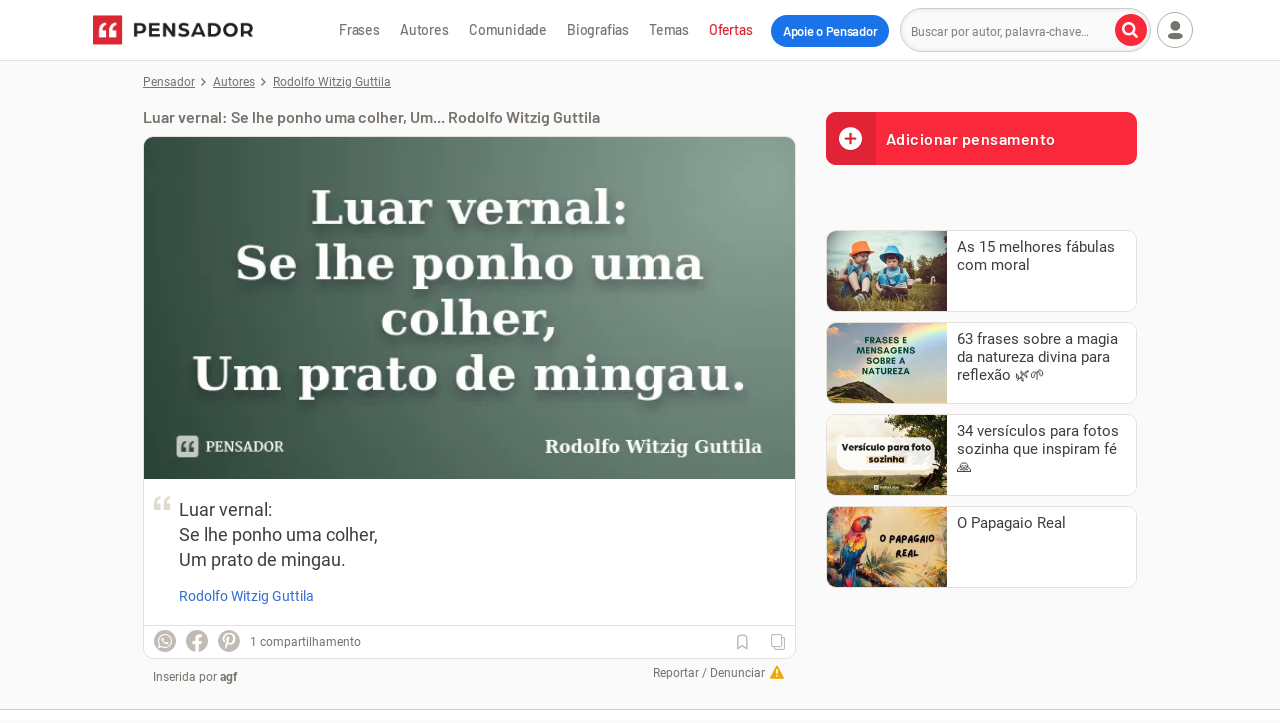

--- FILE ---
content_type: text/html; charset=UTF-8
request_url: https://www.pensador.com/frase/Njk3Mg/
body_size: 49596
content:
<!DOCTYPE html><html lang="pt-br"><head><title>Luar vernal: Se lhe ponho uma colher, Um... Rodolfo Witzig Guttila - Pensador</title><meta name="description" content="Luar vernal: Se lhe ponho uma colher, Um prato de mingau... Rodolfo Witzig Guttila. Inserida por agf"><meta name="keywords" content="Rodolfo Witzig Guttila"><meta name="viewport" content="width=device-width, initial-scale=1"><meta name="verify-v1" content="GP9/krPogUirLWiDJiEeGFrpxfV7Bs4AiNqR7W334oE="><meta property="fb:admins" content="806619650"><meta property="fb:app_id" content="110725355668331"><meta property="fb:pages" content="132542966764304"><meta name="msvalidate.01" content="3E8C69C37B0951A16A22DAFEEEF764C5"><meta http-equiv="Content-Type" content="text/html; charset=utf-8"><meta property="og:title" content="Rodolfo Witzig Guttila"><meta property="og:url" content="https://www.pensador.com/frase/Njk3Mg/"><meta property="og:image" content="https://cdn.pensador.com/img/frase/ro/do/rodolfo_witzig_luar_vernal_se_lhe_ponho_uma_colher_um_p_l25p8pk.jpg"><meta property="og:image:height" content="315"><meta property="og:image:width" content="600"><meta property="og:site_name" content="Pensador"><meta property="og:description" content="Luar vernal: Se lhe ponho uma colher, Um prato de mingau."><meta property="og:type" content="article"><link rel="canonical" href="https://www.pensador.com/frase/Njk3Mg/" /><meta name="twitter:card" content="photo"><meta name="twitter:site" content="@pensador"><link rel="preconnect" href="https://cdn.pensador.com"><link rel="preconnect" href="https://securepubads.g.doubleclick.net"><link rel="preload" as="image" href="https://cdn.pensador.com/img/frase/ro/do/rodolfo_witzig_luar_vernal_se_lhe_ponho_uma_colher_um_p_l25p8pk.jpg"><link rel="preload" as="image" href="https://cdn.pensador.com/img/logo.png" imagesrcset="https://cdn.pensador.com/img/logo.png 1x, https://cdn.pensador.com/img/logo.svg 2x"><link rel="dns-prefetch" href="https://eu.7gra.us/"><link rel="preconnect" href="https://cdn.pensador.com" crossorigin="anonymous"><link rel="preload" href="https://cdn.pensador.com/dist/fonts/roboto-v29-latin-regular-critical.4673b4537a84c7f7a130799aa6af329b.woff2" as="font" type="font/woff2" crossorigin="anonymous"><style>@charset "utf-8";@font-face{font-family:Roboto;font-style:normal;font-weight:400;font-display:swap;src:url(https://cdn.pensador.com/dist/fonts/roboto-v29-latin-regular.160fbc69802809bdb0ef6942ba6bbb52.eot);src:local(""),url(https://cdn.pensador.com/dist/fonts/roboto-v29-latin-regular-critical.4673b4537a84c7f7a130799aa6af329b.woff2) format("woff2"),url(https://cdn.pensador.com/dist/fonts/roboto-v29-latin-regular.9b78ea3bc4f00e508f01331aa0733db8.woff) format("woff"),url(https://cdn.pensador.com/dist/fonts/roboto-v29-latin-regular.69358f64aea6fd09499aacb2bae24f53.ttf) format("truetype")}@font-face{font-family:Barlow-fallback;size-adjust:96.7%;ascent-override:100%;src:local("Arial")}@font-face{font-family:pf;font-style:normal;font-weight:400;src:url(https://cdn.pensador.com/dist/fonts/pf.52775aeedd143ea60fcd8a69b65b4fd9.eot);src:url(https://cdn.pensador.com/dist/fonts/pf.52775aeedd143ea60fcd8a69b65b4fd9.eot) format("embedded-opentype"),url(https://cdn.pensador.com/dist/fonts/pf.12d34885d4a20c6bc0cebc292223008b.woff2) format("woff2"),url(https://cdn.pensador.com/dist/fonts/pf.fe618367c318dbe5730aa746e9906cec.woff) format("woff"),url(https://cdn.pensador.com/dist/fonts/pf.18fd583c21060b31b7f6dfdd960788a8.ttf) format("truetype"),url(https://cdn.pensador.com/dist/fonts/pf.3a3615432ccfb346c1084b2d9b9b0452.svg) format("svg")}.about-copy:before,.ad-wrapper .remove-ads:before,.add.add i.loading:before,.add.add i:before,.article-content .content-img .share-wrapper .donation-banner-wrapper .share-icon--close:before,.article-content .content-img .share-wrapper .share-icon--close:before,.article-content blockquote:before,.auth-buttons .user-menu .btn-login a button.auth-login:before,.auth-buttons button.auth-login:before,.auth-buttons button.auth-register:before,.authors-home--wrapper .see-all a .see-all-arrow:before,.breadcrumbs li:not(:last-child):before,.btn-load-more i:before,.btn-quote span:before,.btn-see-more span:before,.donation-banner-wrapper .article-content .content-img .share-wrapper .share-icon--close:before,.donation-banner-wrapper .icon-close:before,.donation-banner-wrapper .popup .close:before,.donation-banner-wrapper .show-btns .share-icon:before,.donations-widget-card .card-header .btn-close:before,.feedback-widget-curtain .sg-feedback__modal .btn-close:before,.footer-copyright .icon-company:before,.footer-social-links .icon-fb:before,.footer-social-links .icon-ig:before,.footer-social-links .icon-pin:before,.footer-social-links .icon-tiktok:before,.footer-social-links .icon-yt:before,.game-player .game-interactive-preloader .preloader-play-button .icon:before,.game-player .mobile-draggable-menu .icon:before,.header-menu-btn-wrapper .add-quote span:before,.icon-7graus:before,.icon-alert:before,.icon-arrow-right:before,.icon-at:before,.icon-bookmark-l:before,.icon-bookmark:before,.icon-camera:before,.icon-caret-down:before,.icon-check:before,.icon-close:before,.icon-collection:before,.icon-copy:before,.icon-desktop:before,.icon-dots:before,.icon-edit:before,.icon-facebook-round:before,.icon-facebook:before,.icon-feedback-happy:before,.icon-feedback-sad:before,.icon-heart-l:before,.icon-heart:before,.icon-heartb-l:before,.icon-heartb:before,.icon-house:before,.icon-image:before,.icon-info:before,.icon-instagram:before,.icon-label:before,.icon-link:before,.icon-lock:before,.icon-locker:before,.icon-magnifier:before,.icon-mail:before,.icon-menu:before,.icon-noise:before,.icon-pass-hide:before,.icon-pass-show:before,.icon-pencil:before,.icon-pensador:before,.icon-pix:before,.icon-play-game:before,.icon-plus-circle:before,.icon-plus:before,.icon-power:before,.icon-quote:before,.icon-report:before,.icon-settings:before,.icon-sg-social-facebook:before,.icon-sg-social-pinterest:before,.icon-sg-social-twitter:before,.icon-sg-social-whatsapp:before,.icon-share-arrow-l:before,.icon-share:before,.icon-speed:before,.icon-spinner:before,.icon-thumbup-l:before,.icon-thumbup:before,.icon-tiktok:before,.icon-trash-l:before,.icon-user--btn.copy-btn.copied i:before,.icon-user--btn.dots i:before,.icon-user--btn.editar i:before,.icon-user--btn.image i.icon-spinner:before,.icon-user--btn.image i:before,.icon-user-caret-down:before,.icon-user-plus:before,.icon-user:before,.icon-verified:before,.icon-whatsapp-filled:before,.icon-youtube:before,.input-wrap .placeholder-email:before,.input-wrap .placeholder-label:before,.input-wrap .placeholder-pass:before,.input-wrap .placeholder-quote:before,.input-wrap .placeholder-user:before,.input-wrap .user-menu .btn-login a .placeholder-user:before,.newsletter-widget .newsletter-title span:before,.no-facebook-warning span:before,.pensaReport span:before,.pix-generated-wrapper .go-back:before,.pix-generated-wrapper .header-processing-payment:before,.popup-collection .popup-close i:before,.popup .close:before,.popup .donation-banner-wrapper .close:before,.remove-ads-widget-card .card-header .btn-close:before,.remove.remove i.loading:before,.remove.remove i:before,.search-btn span:before,.sg-social .sg-facebook-btn span:before,.share-icon:before,.show-btns .donation-banner-wrapper .share-icon:before,.show-btns .share-icon:before,.sidebar .blog span.icon-desktop:before,.thought-card .frase:before,.updated-form-ui .form-wrapper .password-input-wrapper input[type=password]+.toggle-password:before,.updated-form-ui .form-wrapper .password-input-wrapper input[type=text]+.toggle-password:before,.user-menu .btn-login a .auth-buttons button.auth-login:before,.user-menu .btn-login a .icon-user:before,.user-menu .btn-login a .input-wrap .placeholder-user:before,.user-menu .btn-login a .login-button .user-icon:before,.user-menu .btn-login ul.dropped a.login span:before,.user-menu .login-button .btn-login a .user-icon:before,.user-menu .login-button .user-icon:before,.user-menu .user>span i:before,.warning.warning--green span:before,.yt-channel .yt-subscribe--button i:before,[class*=" icon-"],[class^=icon-],ul.dropped .user-menu .btn-login a.login span:before,ul.dropped a.collection span:before,ul.dropped a.login span:before,ul.dropped a.logout span:before,ul.dropped a.settings span:before,ul.dropped a.signup span:before{font:normal normal normal 14px/1 pf;font-size:inherit;text-decoration:none;text-transform:none;line-height:inherit;display:block;vertical-align:middle;min-width:1em;text-rendering:auto;-webkit-user-select:none;-moz-user-select:none;user-select:none;-webkit-font-smoothing:antialiased;-moz-osx-font-smoothing:grayscale}.icon-sg-social-facebook:before{content:"";display:block}.icon-sg-social-twitter:before{content:"";display:block}.icon-sg-social-whatsapp:before{content:"";display:block}.footer-social-links .icon-pin:before,.icon-sg-social-pinterest:before{content:"";display:block}.about-copy:before,.article-content blockquote:before,.icon-quote:before,.input-wrap .placeholder-quote:before,.thought-card .frase:before{content:"";display:block}.icon-image:before,.icon-user--btn.image i:before{content:"";display:block}.icon-magnifier:before,.search-btn span:before{content:"";display:block}.icon-menu:before{content:"";display:block}.icon-report:before,.pensaReport span:before{content:"";display:block}.icon-user-caret-down:before,.user-menu .user>span i:before{content:"";display:block}.auth-buttons .user-menu .btn-login a button.auth-login:before,.auth-buttons button.auth-login:before,.icon-user:before,.input-wrap .placeholder-user:before,.input-wrap .user-menu .btn-login a .placeholder-user:before,.user-menu .btn-login a .auth-buttons button.auth-login:before,.user-menu .btn-login a .icon-user:before,.user-menu .btn-login a .input-wrap .placeholder-user:before,.user-menu .btn-login ul.dropped a.login span:before,.user-menu .login-button .user-icon:before,ul.dropped .user-menu .btn-login a.login span:before,ul.dropped a.login span:before{content:"";display:block}.icon-share:before,.share-icon:before{content:""}.icon-dots:before,.icon-user--btn.dots i:before{content:"";display:block}.icon-edit:before,.icon-user--btn.editar i:before{content:"";display:block}.add.add i.loading:before,.icon-spinner:before,.icon-user--btn.image i.icon-spinner:before,.remove.remove i.loading:before{content:"";display:block}.icon-house:before{content:"";display:block}.auth-buttons button.auth-register:before,.icon-user-plus:before,ul.dropped a.signup span:before{content:"";display:block}.icon-collection:before{content:"";display:block}.icon-power:before,ul.dropped a.logout span:before{content:"";display:block}.icon-settings:before,ul.dropped a.settings span:before{content:"";display:block}.authors-home--wrapper .see-all a .see-all-arrow:before,.breadcrumbs li:not(:last-child):before,.btn-load-more i:before,.btn-see-more span:before,.game-player .mobile-draggable-menu .icon:before,.icon-arrow-right:before,.pix-generated-wrapper .go-back:before{content:"";display:block}.icon-pensador:before{content:"";display:block}.btn-quote span:before,.header-menu-btn-wrapper .add-quote span:before,.icon-plus-circle:before{content:"";display:block}.icon-desktop:before,.sidebar .blog span.icon-desktop:before{content:"";display:block}.footer-social-links .icon-fb:before,.icon-facebook:before,.sg-social .sg-facebook-btn span:before{content:"";display:block}.icon-at:before{content:"";display:block}.icon-locker:before,.input-wrap .placeholder-pass:before,.no-facebook-warning span:before{content:"";display:block}.ad-wrapper .remove-ads:before,.article-content .content-img .share-wrapper .share-icon--close:before,.donation-banner-wrapper .icon-close:before,.donations-widget-card .card-header .btn-close:before,.feedback-widget-curtain .sg-feedback__modal .btn-close:before,.icon-close:before,.popup-collection .popup-close i:before,.popup .close:before,.remove-ads-widget-card .card-header .btn-close:before,.show-btns .share-icon:before{content:"";display:block}.icon-info:before,.pix-generated-wrapper .header-processing-payment:before,.warning.warning--green span:before{content:"";display:block}.footer-social-links .icon-ig:before,.icon-instagram:before{content:"";display:block}.icon-mail:before,.input-wrap .placeholder-email:before,.newsletter-widget .newsletter-title span:before{content:"";display:block}.icon-plus:before{content:"";display:block}.icon-share:before,.share-icon:before{content:"";display:block}.icon-heart:before,ul.dropped a.collection span:before{content:"";display:block}.icon-heart-l:before{content:"";display:block}.icon-caret-down:before{content:"";display:block}.footer-social-links .icon-yt:before,.icon-youtube:before,.yt-channel .yt-subscribe--button i:before{content:"";display:block}.icon-feedback-happy:before{content:"";display:block}.icon-feedback-sad:before{content:"";display:block}.footer-copyright .icon-company:before,.icon-7graus:before{content:"";display:block}.icon-label:before,.input-wrap .placeholder-label:before{content:"";display:block}.icon-verified:before{content:"";display:block}.icon-copy:before{content:"";display:block}.icon-check:before,.icon-user--btn.copy-btn.copied i:before{content:"";display:block}.game-player .game-interactive-preloader .preloader-play-button .icon:before,.icon-play-game:before{content:"";display:block}.icon-whatsapp-filled:before{content:"";display:block}.footer-social-links .icon-tiktok:before,.icon-tiktok:before{content:"";display:block}.icon-alert:before{content:"";display:block}.icon-pass-show:before,.updated-form-ui .form-wrapper .password-input-wrapper input[type=password]+.toggle-password:before{content:"";display:block}.icon-lock:before{content:"";display:block}.icon-pass-hide:before,.updated-form-ui .form-wrapper .password-input-wrapper input[type=text]+.toggle-password:before{content:"";display:block}.icon-facebook-round:before{content:"";display:block}.icon-noise:before{content:"";display:block}.icon-pix:before{content:"";display:block}.icon-speed:before{content:"";display:block}.icon-thumbup:before{content:"";display:block}.icon-thumbup-l:before{content:"";display:block}.icon-trash-l:before{content:"";display:block}.icon-share-arrow-l:before{content:"";display:block}.add.add i:before,.icon-bookmark-l:before{content:"";display:block}.icon-bookmark:before,.remove.remove i:before{content:"";display:block}.icon-heartb-l:before{content:"";display:block}.icon-heartb:before{content:"";display:block}.icon-pencil:before{content:"";display:block}.icon-camera:before{content:"";display:block}.icon-link:before{content:"";display:block}.container{margin-right:auto;margin-left:auto;padding-left:10px;padding-right:10px;clear:both}.container:after,.container:before{content:"";display:table}.container:after{clear:both}@media(min-width:769px){.container{width:100%;max-width:100%;padding-left:15px;padding-right:15px}}@media(min-width:1024px){.container{width:1024px}}.row{margin-left:-10px;margin-right:-10px;clear:both}.row:after,.row:before{content:"";display:table}.row:after{clear:both}@media(min-width:769px){.row{margin-left:-15px;margin-right:-15px}}.col-lg-10,.col-md-8,.col-md-12,.col-sm-4,.col-sm-6,.col-sm-8,.col-xs-3,.col-xs-4,.col-xs-7,.col-xs-8,.col-xs-11,.col-xs-12{position:relative;min-height:1px;padding-left:10px;padding-right:10px}@media(min-width:769px){.col-lg-10,.col-md-8,.col-md-12,.col-sm-4,.col-sm-6,.col-sm-8,.col-xs-3,.col-xs-4,.col-xs-7,.col-xs-8,.col-xs-11,.col-xs-12{padding-left:15px;padding-right:15px}}.col-xs-3,.col-xs-7,.col-xs-12{float:left}.col-xs-12{width:100%}.col-xs-7{width:58.33333333%}.col-xs-3{width:25%}.col-xs-offset-3{margin-left:25%}@media(min-width:769px){.col-sm-4,.col-sm-6,.col-sm-8{float:left}.col-sm-8{width:66.66666667%}.col-sm-6{width:50%}.col-sm-4{width:33.33333333%}}@media(min-width:1024px){.col-md-8,.col-md-12{float:left}.col-md-12{width:100%}.col-md-8{width:66.66666667%}}*,:after,:before{box-sizing:border-box}.clearfix{*zoom:1}.clearfix:after,.clearfix:before{display:table;line-height:0;content:""}.clearfix:after{clear:both}html{line-height:1.15;-webkit-text-size-adjust:100%}body{margin:0}main{display:block}h1{font-size:2em;margin:.67em 0}hr{box-sizing:content-box;height:0;overflow:visible}pre{font-family:monospace,monospace;font-size:1em}a{background-color:transparent}abbr[title]{border-bottom:none;text-decoration:underline;-webkit-text-decoration:underline dotted;text-decoration:underline dotted}b,strong{font-weight:bolder}code,kbd,samp{font-family:monospace,monospace;font-size:1em}small{font-size:80%}sub,sup{font-size:75%;line-height:0;position:relative;vertical-align:baseline}sub{bottom:-.25em}sup{top:-.5em}img{border-style:none}button,input,optgroup,select,textarea{font-family:inherit;font-size:100%;line-height:1.15;margin:0}button,input{overflow:visible}button,select{text-transform:none}[type=button],[type=reset],[type=submit],button{-webkit-appearance:button}[type=button]::-moz-focus-inner,[type=reset]::-moz-focus-inner,[type=submit]::-moz-focus-inner,button::-moz-focus-inner{border-style:none;padding:0}[type=button]:-moz-focusring,[type=reset]:-moz-focusring,[type=submit]:-moz-focusring,button:-moz-focusring{outline:1px dotted ButtonText}fieldset{padding:0;margin:0;border:0}legend{box-sizing:border-box;color:inherit;display:table;max-width:100%;padding:0;white-space:normal}progress{vertical-align:baseline}textarea{overflow:auto}[type=checkbox],[type=radio]{box-sizing:border-box;padding:0}[type=number]::-webkit-inner-spin-button,[type=number]::-webkit-outer-spin-button{height:auto}[type=search]{-webkit-appearance:textfield;outline-offset:-2px}[type=search]::-webkit-search-decoration{-webkit-appearance:none}::-webkit-file-upload-button{-webkit-appearance:button;font:inherit}details{display:block}summary{display:list-item}[hidden],template{display:none}body{font-family:Roboto,-apple-system,BlinkMacSystemFont,Segoe UI,Helvetica Neue,Arial,sans-serif,Apple Color Emoji,Segoe UI Emoji,Segoe UI Symbol;font-size:16px;line-height:1.4;color:#403e3b;position:relative;background:#fafafa;padding-top:85px}body.y-hidden{overflow-y:hidden}@media(min-width:1024px){body{padding-top:60px}}body:has(.top-mobile-ad-banner){padding-top:0}img{max-width:100%;height:auto;line-height:1.2;background:#f5f2ed}.h1,.h2,.h3,.h4,.h5,h1,h2,h3,h4,h5{font-family:Barlow,Barlow-fallback,-apple-system,BlinkMacSystemFont,Segoe UI,Helvetica Neue,Arial,sans-serif,Apple Color Emoji,Segoe UI Emoji,Segoe UI Symbol;font-weight:700;color:#403e3b;-webkit-font-smoothing:antialiased;padding:.9375rem 0;display:block;clear:both}@media(min-width:769px){.h1,.h2,.h3,.h4,.h5,h1,h2,h3,h4,h5{padding:1.5625rem 0 1.25rem}}.h1,h1{font-size:1.875rem;word-wrap:break-word}.h2,h2{font-size:1.625rem}.h3,h3{font-size:1.375rem}.h4,h4{font-size:1.125rem}.h5,h5{font-size:1rem}a{color:#316fd3;text-decoration:none}.p,p{margin:0;padding:.5em 0}.p.small,p.small{font-size:.875rem}button,input,keygen,select,textarea{font-family:Roboto,-apple-system,BlinkMacSystemFont,Segoe UI,Helvetica Neue,Arial,sans-serif,Apple Color Emoji,Segoe UI Emoji,Segoe UI Symbol}input:not([type=checkbox]),textarea{border:1px solid #ccc;padding:0 10px;font-size:1em;color:#78726c;-webkit-appearance:none;-moz-appearance:none;appearance:none}input:not([type=checkbox])::-webkit-input-placeholder,textarea::-webkit-input-placeholder{font-size:.75rem}input:not([type=checkbox]):-moz-placeholder,input:not([type=checkbox])::-moz-placeholder,textarea:-moz-placeholder,textarea::-moz-placeholder{font-size:.75rem}input:not([type=checkbox]):-ms-input-placeholder,textarea:-ms-input-placeholder{font-size:.75rem}textarea{padding:12px 10px}button,input,textarea{border-radius:4px}button,input:not([type=checkbox]){height:36px;line-height:36px}button.btn,button.txt,input:not([type=checkbox]).btn,input:not([type=checkbox]).txt{display:inline-block}button,button.btn,input.btn{font-weight:700;text-align:center;white-space:nowrap;vertical-align:middle;border:1px solid transparent;line-height:1;padding:0 10px;outline:none}.sidebar{font-size:0}select{position:relative;width:100%;max-width:500px;background-color:#fff;border:1px solid #c2bbb3;font-family:inherit;font-size:1rem;line-height:normal;height:46px;padding:0 40px 0 14px;color:#403e3b;border-radius:10px;margin:0;box-sizing:border-box;-webkit-appearance:none;-moz-appearance:none;background-image:linear-gradient(45deg,transparent 50%,grey 0),linear-gradient(135deg,grey 50%,transparent 0);background-position:calc(100% - 20px) 50%,calc(100% - 15px) 50%;background-size:5px 5px,5px 5px;background-repeat:no-repeat}@media screen and (min-width:769px){.flex-container{display:flex}}.btn{position:relative;display:inline-block;width:auto;color:#737373;font-size:.875rem;line-height:1;border:1px solid #cdc8c1;border-radius:4px;background:#fff;padding:8px 10px;text-align:center;transition:all .15s ease-in-out}.btn:hover{color:#403e3b;cursor:pointer;border-color:#887c6d}.btn:hover,.btn:hover *{text-decoration:none}.btn-see-more{padding-right:0}.btn-see-more span{position:relative;padding-right:20px}.btn-see-more span:before{position:absolute;font-size:.5625rem;top:50%;transform:translateY(-50%);left:auto;right:5px}.btn-see-more:hover span:before{right:4px}.btn-quote{display:inline-block;width:100%;background:#fa283b;color:#fff;text-shadow:0 1px 1px rgba(0,0,0,.2);font-size:1rem;font-family:Barlow,Barlow-fallback,-apple-system,BlinkMacSystemFont,Segoe UI,Helvetica Neue,Arial,sans-serif,Apple Color Emoji,Segoe UI Emoji,Segoe UI Symbol;font-weight:700;-webkit-font-smoothing:antialiased;letter-spacing:.5px;line-height:1.2;padding:20px 10px;margin:0;border:none;text-align:center;overflow:hidden}.btn-quote:active,.btn-quote:focus,.btn-quote:hover{color:#fff;background:#e12435;text-decoration:none}.btn-quote span{display:inline-block}.btn-quote span:before{position:relative;top:50%;transform:translateY(-50%)}.btn-quote--sidebar{border-radius:10px;margin:10px 0;text-align:left;padding:17px 10px 17px 60px}.btn-quote--sidebar span{position:absolute;width:50px;height:100%;left:0;top:0;font-size:26px;background:#e12435;line-height:2;text-align:center}.btn-quote--sidebar.hide{display:none}.notice .btn{max-width:330px}.btn-load-more{font-family:Barlow,Barlow-fallback,-apple-system,BlinkMacSystemFont,Segoe UI,Helvetica Neue,Arial,sans-serif,Apple Color Emoji,Segoe UI Emoji,Segoe UI Symbol;border:1px solid #fa283b;background:#fa283b;color:#fff;display:block;margin:0 auto 30px;padding:10px 70px;height:auto;text-shadow:0 1px 1px rgba(0,0,0,.2);-webkit-font-smoothing:antialiased}.btn-load-more i{display:inline-block;font-size:.625rem;transform:rotate(90deg);margin-left:5px;color:#fff}.btn-load-more:active,.btn-load-more:focus,.btn-load-more:hover{border:1px solid #e12435;background:#e12435}button.btn-danger,input.btn-danger{border:1px solid #78726c;background:#fff;color:#403e3b}button.btn-danger:hover,button.btn-submit,input.btn-danger:hover,input.btn-submit{border:1px solid #fa283b;background:#fa283b;color:#fff}button.btn-submit:hover,input.btn-submit:hover{border:1px solid #e12435;background:#e12435;color:#fff}.btn-cta{display:block;text-align:center;color:#403e3b;font-weight:700;-webkit-font-smoothing:antialiased;border:2px solid #78726c;background:#fff;border-radius:100px;padding:10px;margin:0;font-size:1.125rem;line-height:1.3;-webkit-appearance:button;cursor:pointer;transition:all .2s ease-in-out}.btn-cta:hover{border-color:#403e3b;color:#000}.btn-cta.btn-remove-ads.hidden{opacity:0;transition:opacity .5s ease-in-out;pointer-events:none;display:none}.btn-cta .icon{position:relative;display:inline-block;font-size:1rem;line-height:0;color:#4c4c4c}.btn-cta--orange{border:2px solid #cd901d;background:#f0ab2a;color:#242424}.btn-cta--orange .icon{color:#4f3910}.btn-cta.btn-cta--gray{border:1px solid #c6c6c6;font-size:.875rem;color:#676767}.btn-cta.btn-cta--gray .icon-caretup{transform:rotate(90deg);font-size:.625rem;margin-left:5px;color:#78726c}.btn-cta.btn-cta--gray:hover .icon-caretup{color:#403e3b}.btn-cta.btn-cta--contribution-header,.btn-cta.btn-cta--remove-ads-header{position:relative;outline:none;color:#fff;background-color:#1a73e8;border:none;padding:8px 10px;margin-left:8px;font-family:Barlow,Barlow-fallback,-apple-system,BlinkMacSystemFont,Segoe UI,Helvetica Neue,Arial,sans-serif,Apple Color Emoji,Segoe UI Emoji,Segoe UI Symbol;font-weight:700;-webkit-font-smoothing:antialiased;letter-spacing:-.3px;font-size:.8125rem}@media(min-width:1129px){.btn-cta.btn-cta--contribution-header,.btn-cta.btn-cta--remove-ads-header{padding:8px 12px;top:1px}}.btn-cta.btn-cta--contribution-header:hover,.btn-cta.btn-cta--remove-ads-header:hover{color:#fff;background-color:#0950ac;text-decoration:none}.btn-cta.btn-cta--contribution-header--mobile,.btn-cta.btn-cta--remove-ads-header--mobile{display:inline-block;flex-shrink:0;position:relative;background-color:#1a73e8;border:0;color:#fff;font-family:Barlow,Barlow-fallback,-apple-system,BlinkMacSystemFont,Segoe UI,Helvetica Neue,Arial,sans-serif,Apple Color Emoji,Segoe UI Emoji,Segoe UI Symbol;font-weight:700;-webkit-font-smoothing:antialiased;padding:10px 7px;transition:all .15s ease-in-out;font-size:.75rem;letter-spacing:-.3px}@media(min-width:360px){.btn-cta.btn-cta--contribution-header--mobile,.btn-cta.btn-cta--remove-ads-header--mobile{font-size:.8125rem}}@media(min-width:375px){.btn-cta.btn-cta--contribution-header--mobile,.btn-cta.btn-cta--remove-ads-header--mobile{padding:10px}}@media(min-width:1024px){.btn-cta.btn-cta--contribution-header--mobile,.btn-cta.btn-cta--remove-ads-header--mobile{display:none}}.btn-cta.btn-cta--contribution-header--mobile:hover,.btn-cta.btn-cta--remove-ads-header--mobile:hover{background-color:#0950ac;text-decoration:none}.btn-cta.btn-cta--contribution-footer,.btn-cta.btn-cta--remove-ads-footer{display:inline-flex;align-items:center;outline:2px solid #e12435;border:unset;outline-offset:2px;text-decoration:none;font-family:Barlow,Barlow-fallback,-apple-system,BlinkMacSystemFont,Segoe UI,Helvetica Neue,Arial,sans-serif,Apple Color Emoji,Segoe UI Emoji,Segoe UI Symbol;font-weight:700;padding:8px 32px;-webkit-font-smoothing:auto;font-size:1rem}@media(min-width:769px){.btn-cta.btn-cta--contribution-footer,.btn-cta.btn-cta--remove-ads-footer{font-size:.875rem}}.btn-cta.btn-cta--contribution-footer:hover,.btn-cta.btn-cta--remove-ads-footer:hover{color:#121212;outline-width:4px;outline-offset:0;transition:outline-width .2s ease-in-out;text-decoration:underline}.btn-cta.btn-cta--remove-ads{text-transform:uppercase;display:inline-block;padding:10px 30px;text-decoration:none}.btn-cta.btn-cta--remove-ads:hover{text-decoration:underline}.btn-cta--wrapper{position:relative;display:inline-block;margin-top:20px;text-decoration:none}.title{color:#403e3b;font-family:Barlow,Barlow-fallback,-apple-system,BlinkMacSystemFont,Segoe UI,Helvetica Neue,Arial,sans-serif,Apple Color Emoji,Segoe UI Emoji,Segoe UI Symbol;font-weight:700;-webkit-font-smoothing:antialiased;margin:0;padding:0;line-height:1.1}.title--h2{font-size:1.375rem}@media(min-width:769px){.title--h2{font-size:1.625rem}}.title--h3{font-size:1.125rem}.sg-social,.sg-social>div{display:inline-block;float:left}.sg-social>div:not(:first-of-type){margin-left:10px}.sg-social button{border:none}.sg-social .sg-icon-only{border:0;border-radius:36px;overflow:hidden;margin:0;padding:0;color:#fff;background:#c2bbb3;width:32px;height:32px}@media(min-width:769px){.sg-social .sg-icon-only{width:22px;height:22px}}.sg-social .sg-whatsapp-btn{font-size:22px}@media(min-width:769px){.sg-social .sg-whatsapp-btn{font-size:14px}}.sg-social .sg-whatsapp-btn:hover{background:#25d366}.sg-social .sg-facebook-btn{background:none;color:#c2bbb3;font-size:32px}@media(min-width:769px){.sg-social .sg-facebook-btn{font-size:22px}}.sg-social .sg-facebook-btn:hover{color:#1877f2}.sg-social .sg-twitter-btn{font-size:17px}@media(min-width:769px){.sg-social .sg-twitter-btn{font-size:11px}}.sg-social .sg-twitter-btn:hover{background:#00abf0}.sg-social .sg-pinterest-btn{background:none;color:#c2bbb3;font-size:32px}@media(min-width:769px){.sg-social .sg-pinterest-btn{font-size:22px}}.sg-social .sg-pinterest-btn:hover{color:#e60019}.share-wrapper{position:relative;display:inline-block;width:100%;padding:0;font-size:.75rem}.share-wrapper.active .sg-whatsapp-btn{background:#25d366}.share-wrapper.active .sg-facebook-btn{color:#1877f2}.share-wrapper.active .sg-twitter-btn{background:#00abf0}.share-wrapper.active .sg-pinterest-btn{color:#e60019}@media(min-width:769px){.share-wrapper--force-collapse .share-icon{display:inline-block;width:32px;height:32px}.share-wrapper--force-collapse .sg-social{position:relative;top:3px}.share-wrapper--force-collapse:not(.show-btns) .sg-social{display:none!important}}.show-btns{z-index:2;background:linear-gradient(90deg,#fff 65.72%,hsla(0,0%,100%,0))}.show-btns .share-icon{border:1px solid #e4e1dd}@media(min-width:0)and (max-width:768px){.show-btns .sg-whatsapp-btn{background:#25d366}.show-btns .sg-facebook-btn{color:#1877f2}.show-btns .sg-twitter-btn{background:#00abf0}.show-btns .sg-pinterest-btn{color:#e60019}}.share-icon{position:relative;display:inline-block;float:left;border-radius:36px;color:#c2bbb3;text-align:center;background:#fff;border:1px solid #fff;width:36px;height:36px;margin:2px}@media(min-width:769px){.share-icon{display:none}}.share-icon:before{position:relative;font-size:1.125rem;top:50%;transform:translateY(-50%)}.share-icon:hover{color:#78726c;background:#f5f2ed;border:1px solid #e4e1dd}.total-shares{position:relative;display:inline-block;color:#78726c;padding:14px 10px;font-size:.75rem}@media(min-width:769px){.total-shares{padding:10px}}.total-shares--mobile{position:absolute;padding:0;left:40px;top:50%;transform:translateY(-50%)}.total-shares--mobile span{display:none}@media(min-width:769px){.total-shares--mobile{display:none}}.iconbar .sg-social{display:none;float:left;padding:4px 0 4px 8px}@media(min-width:769px){.iconbar .sg-social{display:inline-block;padding:4px 0 4px 10px}}.iconbar .show-btns .sg-social,.sg-social-page{display:inline-block}.sg-social-page{position:absolute;left:auto;right:0;top:0}@media(min-width:769px){.sg-social-page{margin:5px 0}}.sg-social-page--block{position:relative;width:100%}.sg-social-page .sg-icon-only{width:32px;height:32px}@media(min-width:769px){.sg-social-page .sg-icon-only{width:26px;height:26px}}.sg-social-page .sg-facebook-btn{background:#fff;color:#1877f2;font-size:32px}@media(min-width:769px){.sg-social-page .sg-facebook-btn{font-size:26px}}.sg-social-page .sg-pinterest-btn{background:#fff;color:#e60019;font-size:32px}@media(min-width:769px){.sg-social-page .sg-pinterest-btn{font-size:26px}}.sg-social-page .sg-whatsapp-btn{background:#25d366;font-size:20px}@media(min-width:769px){.sg-social-page .sg-whatsapp-btn{font-size:17px}}.sg-social-page .sg-twitter-btn{background:#00abf0;font-size:16px}@media(min-width:769px){.sg-social-page .sg-twitter-btn{font-size:13px}}@media(min-width:412px){.article-header .author-article+.sg-social-page{position:absolute;display:inline-block;width:auto;top:auto;left:auto;right:0;bottom:0}}.article-footer .sg-social-page{margin-top:9px}@media(min-width:0)and (max-width:500px){.article-footer .sg-social-page{position:relative;float:none;margin-top:30px}}.search-wrapper{display:none;position:relative;height:60px;float:left;margin-left:0}@media(min-width:1024px){.search-wrapper{display:inline-block;margin-left:5px}}.search-wrapper .search{top:50%;transform:translateY(-50%);min-width:230px}.search{position:relative;display:inline-block;width:100%}.search input.input-field{color:#403e3b;background:#fafafa;border-radius:100px;-webkit-font-smoothing:antialiased;height:44px;width:100%;box-shadow:inset 0 0 5px rgba(0,0,0,.1);font-size:1rem;padding:0 5px;transition:all .15s ease-in-out}.search input.input-field::-webkit-input-placeholder{font-size:1rem}.search input.input-field:-moz-placeholder,.search input.input-field::-moz-placeholder{font-size:1rem}.search input.input-field:-ms-input-placeholder{font-size:1rem}.search input.input-field:active,.search input.input-field:focus{box-shadow:0 0 0 1px #fa283b;border-color:#fa283b}@media(min-width:1024px){.search input.input-field{padding:0 38px 0 10px;font-size:1rem}.search input.input-field::-webkit-input-placeholder{font-size:12px}.search input.input-field:-moz-placeholder,.search input.input-field::-moz-placeholder{font-size:12px}.search input.input-field:-ms-input-placeholder{font-size:12px}}.search .search-btn{position:absolute;top:50%;transform:translateY(-50%);left:calc(100% - 36px)}.search-btn{border-radius:100px;border:1px solid #b1aeaa;background-color:#fff;width:36px;height:36px;font-size:1rem}@media(min-width:1024px){.search-btn{border:0;background:#fa283b;font-size:1rem;width:32px;height:32px}}.search-btn:hover{background:#e12435;color:#fff}.search-btn span{position:relative;color:#7b756e;left:-1px}@media(min-width:1024px){.search-btn span{color:#fff;left:-3px}}.search-btn.search-btn--home{background:#fa283b;border:0}.search-btn.search-btn--home span{color:#fff}.home .search-mobile-wrapper{display:none}.search-mobile-wrapper{width:36px;left:auto;text-align:right;z-index:1;right:5px;height:44px}@media(min-width:1024px){.search-mobile-wrapper{display:none}}.search-mobile-wrapper.expanded{z-index:10}.search-mobile-wrapper.expanded .search-mobile-form{position:absolute;top:2px;right:1px;left:0;margin-right:5px}.search-mobile-wrapper.expanded input.input-field{opacity:1;z-index:10;padding-left:15px;padding-right:45px;width:calc(100% - 50px)}.search-mobile-wrapper.expanded input.input-field:active,.search-mobile-wrapper.expanded input.input-field:focus{border-color:#e12435;box-shadow:0 0 0 1px #fa283b}.search-mobile-wrapper.expanded .search-btn{z-index:20;right:3px}.search-mobile-wrapper form{position:relative;min-width:36px;height:44px}.search-mobile-wrapper input{position:relative;border:1px solid transparent;cursor:text;line-height:inherit;height:44px;width:36px;border-radius:100px;background:#fff;opacity:0;font-size:1rem;color:#403e3b;z-index:20;padding:0}.search-mobile-wrapper input::-webkit-input-placeholder{font-size:1rem}.search-mobile-wrapper input:-moz-placeholder,.search-mobile-wrapper input::-moz-placeholder{font-size:1rem}.search-mobile-wrapper input:-ms-input-placeholder{font-size:1rem}.search-mobile-wrapper .search-btn{z-index:10;position:absolute;top:50%;left:auto;right:0;transform:translateY(-50%)}.list-boxed{position:relative;border:1px solid #e4e1dd;border-radius:10px;margin:0 0 30px;padding:0;background:#fff;overflow:hidden;display:flex;flex-wrap:wrap;align-items:stretch}.list-boxed .list-item{list-style:none;position:relative;display:inline-block;margin:0;padding:0;width:100%}.list-boxed .list-item:not(:last-child):after{content:"";position:absolute;height:1px;background:#e4e1dd;top:100%;bottom:0;left:10px;width:calc(100% - 20px);z-index:1}.list-boxed .list-item a{display:inline-block;font-size:1rem;width:100%;margin:0;padding:12px 15px 10px;background:#fff;line-height:1.3;transition:all .15s ease-in-out}.list-boxed .list-item a:hover{background:#fbfaf8}@media(min-width:500px){.list-boxed .col-2{width:50%}}@media(min-width:500px){.list-boxed .col-3{width:33.3333333333%}}.list-boxed+.title{padding-top:0}.list-boxed--title-bg .subtitle-bg,.list-boxed--title-bg .title-bg{display:inline-block;width:100%;margin:0}.list-boxed--title-bg .title-bg{padding:10px 15px 8px;font-size:1.125rem;font-family:Barlow,Barlow-fallback,-apple-system,BlinkMacSystemFont,Segoe UI,Helvetica Neue,Arial,sans-serif,Apple Color Emoji,Segoe UI Emoji,Segoe UI Symbol;font-weight:700;-webkit-font-smoothing:antialiased}.list-boxed--title-bg .title-bg a{color:inherit;text-decoration:none}.list-boxed--title-bg .title-bg:hover a{color:inherit;background:none;text-decoration:underline}.list-boxed--title-bg .subtitle-bg{display:block;font-size:.75rem;margin-top:-5px;padding:0 15px 10px}.list-boxed--title-bg .btn-see-more{position:absolute;list-style:none;top:5px;right:5px;width:auto;z-index:3}.title-bg-wrap{position:relative;background:#f5f2ed;margin-bottom:-1px;z-index:2;width:100%}.title-bg-wrap.bg-gray{background:#ededed}.title-bg-wrap.bg-gray .title-bg{font-size:1rem}.title-bg-wrap.bg-white{background:#fff}.title-bg-wrap.bg-white .title-bg{font-size:1.0625rem;color:#78726c;padding:10px 15px 5px}.thumb-article--wrap{display:flex;flex-wrap:wrap;justify-content:space-between;margin:0;padding:0}.thumb-article{list-style:none;margin:0 0 20px;padding:0;background:#fff;border:1px solid #e4e1dd;border-radius:10px;overflow:hidden}.thumb-article:hover{border-color:#c2bbb3}.thumb-article:hover a{color:#272522}.thumb-article:hover img{opacity:.9;transform:scale(1.05)}.thumb-article:hover .thumb-title{text-decoration:underline}.thumb-article .thumb-title{position:relative;background:#fff;display:inline-block;line-height:1.25;z-index:1;padding:7px}@media(min-width:769px){.thumb-article .thumb-title{padding:7px 10px}}.thumb-article a{display:inline-block;width:100%;line-height:1.3;color:#403e3b;font-size:.9375rem}.thumb-article img{transition:all .15s ease-in-out;float:left;width:100%;font-size:14px;color:#78726c}.btn+.thumb-article--wrap{margin-top:25px}.thought-card{position:relative;display:inline-block;width:100%;line-height:1;background:#fff;border:1px solid #e4e1dd;border-radius:10px;margin:0;padding:0;overflow:hidden}.thought-card .thought-img{width:100%}.thought-card .frase,.thought-card img{display:inline-block;width:100%}.thought-card .frase{position:relative;padding:15px 20px 5px 35px;font-size:1.125rem;line-height:1.4}.thought-card .frase.fr-small{font-size:1rem}.thought-card .frase:before{position:absolute;color:#e1dbcf;font-size:1rem;left:10px;top:10px}.thought-card .thought-source-wrapper{display:flex;align-items:baseline;flex-wrap:wrap;line-height:1.4;margin-top:2px;width:calc(100% + 20px)}@media(min-width:769px){.thought-card .thought-source-wrapper{width:calc(100% + 10px)}}.thought-card .thought-source-wrapper .thought-info-clipped{white-space:nowrap;max-width:calc(100% - 50px);overflow:hidden;position:relative}.thought-card .thought-source-wrapper .thought-info-clipped:after{content:"";background:linear-gradient(90deg,hsla(0,0%,100%,0),#fff);position:absolute;right:0;bottom:0;height:100%;width:20px}.thought-card .thought-source-wrapper .thought-info-clipped~.thought-note{display:none}.thought-card .thought-source-wrapper .thought-info-unclipped{white-space:normal;width:100%;max-width:100%}.thought-card .thought-source-wrapper .thought-info-unclipped:after{height:0;width:0;background:none}.thought-card .thought-source-wrapper .thought-info-unclipped~.thought-note{display:block}.thought-card .thought-source-wrapper .thought-source-cliptext-btn{display:inline-block;font-weight:700;cursor:pointer;margin-left:5px}.thought-card .thought-source-wrapper .thought-source-cliptext-btn.active{margin-left:auto}.thought-card .thought-source-wrapper .thought-source-cliptext-btn:hover{text-decoration:underline}.thought-card .autor{display:inline-block;width:100%;font-size:.75rem;padding:10px 30px 20px 35px;color:#78726c;line-height:1.3}@media(min-width:769px){.thought-card .autor{padding-right:20px}}.thought-card .autor.half{padding-bottom:10px}@media(min-width:500px){.thought-card .autor.half{width:70%;padding-bottom:20px}}.thought-card .autor+.info-bar{padding:0 0 20px 35px}@media(min-width:500px){.thought-card .autor+.info-bar{text-align:right;width:30%;padding:5px 10px}}.thought-card .autor .pensaNota{padding:2px 0 0}.thought-card .author-name{font-size:.875rem}.thought-card .pensaNota{display:inline-block;width:100%;font-size:.75rem;padding:0 20px 20px 35px;color:#78726c;line-height:1.3}.thought-card .iconbar{position:relative;display:inline-block;font-size:0;width:100%;border-top:1px solid #e4e1dd;min-height:33px}.thought-card.wimage{clear:both;padding:0;display:table}.thought-card.wimage:after,.thought-card.wimage:before{content:"";display:table}.thought-card.wimage:after{clear:both}.thought-card.wimage .content,.thought-card.wimage .thought-img{width:50%;display:inline-block;vertical-align:top}.thought-card.wimage .content{position:relative;padding:10px 15px 45px}.thought-card.wimage p.fr,.thought-card.wimage p.fr0{font-size:1rem;padding:0}.thought-card.wimage p.fr0:before,.thought-card.wimage p.fr:before{display:none}.thought-card.wimage p.fr-small{font-size:.875rem}.thought-card.wimage p.fr+.autor{width:100%}.thought-card.wimage p.fr+.autor+.info-bar{width:100%;text-align:left;padding:5px 0 0}.thought-card.wimage .thought-source-wrapper{width:100%}.thought-card.wimage .autor{margin-bottom:0;padding:10px 0 0}.thought-card.wimage .author-name{font-size:.75rem}@media(min-width:769px){.thought-card.wimage .iconbar{position:absolute;margin:0;bottom:0;left:0;right:0;padding-left:5px}}@media(max-width:768px){.thought-card.wimage{display:block}.thought-card.wimage .content,.thought-card.wimage .thought-img{width:auto;display:block}.thought-card.wimage .content{padding:0}.thought-card.wimage .content .autor,.thought-card.wimage .content p{display:none}.thought-card.wimage .iconbar{position:relative;padding:0 10px 0 0;margin:0}}.icon-bar--user-wrapper{position:absolute;top:50%;transform:translateY(-50%);left:auto;right:0;z-index:1}.add,.icon-user--btn,.remove{display:inline-block;float:left}.add i,.icon-user--btn i,.remove i{position:absolute;display:inline-block;left:50%;line-height:0;top:50%;transform:translate(-50%,-50%);color:#c2bbb3}.add i.loading,.icon-user--btn i.loading,.remove i.loading{animation:spin 4s linear infinite}.add a,.icon-user--btn a,.remove a{position:relative;display:inline-block;font-family:Roboto,-apple-system,BlinkMacSystemFont,Segoe UI,Helvetica Neue,Arial,sans-serif,Apple Color Emoji,Segoe UI Emoji,Segoe UI Symbol;color:#78726c;font-size:.75rem;min-width:32px;min-height:32px}.add a:before,.icon-user--btn a:before,.remove a:before{position:absolute;top:50%;transform:translateY(-50%);left:0;color:#c2bbb3}.add a:active,.add a:focus,.add a:hover,.icon-user--btn a:active,.icon-user--btn a:focus,.icon-user--btn a:hover,.remove a:active,.remove a:focus,.remove a:hover{color:#403e3b;text-decoration:none}.add a:active:before,.add a:active i,.add a:focus:before,.add a:focus i,.add a:hover:before,.add a:hover i,.icon-user--btn a:active:before,.icon-user--btn a:active i,.icon-user--btn a:focus:before,.icon-user--btn a:focus i,.icon-user--btn a:hover:before,.icon-user--btn a:hover i,.remove a:active:before,.remove a:active i,.remove a:focus:before,.remove a:focus i,.remove a:hover:before,.remove a:hover i{color:#78726c}.add.add:active:before,.add.add:active i,.icon-user--btn.add:active:before,.icon-user--btn.add:active i,.remove.add:active:before,.remove.add:active i{color:#c2bbb3}.add.remove i,.icon-user--btn.remove i,.remove.remove i{color:#e1747e}.add.remove a:active:before,.add.remove a:active i,.add.remove a:focus:before,.add.remove a:focus i,.add.remove a:hover:before,.add.remove a:hover i,.icon-user--btn.remove a:active:before,.icon-user--btn.remove a:active i,.icon-user--btn.remove a:focus:before,.icon-user--btn.remove a:focus i,.icon-user--btn.remove a:hover:before,.icon-user--btn.remove a:hover i,.remove.remove a:active:before,.remove.remove a:active i,.remove.remove a:focus:before,.remove.remove a:focus i,.remove.remove a:hover:before,.remove.remove a:hover i{color:#fa283b}.add.add i,.add.remove i,.icon-user--btn.add i,.icon-user--btn.remove i,.remove.add i,.remove.remove i{font-size:18px}.add.add i.loading,.add.remove i.loading,.icon-user--btn.add i.loading,.icon-user--btn.remove i.loading,.remove.add i.loading,.remove.remove i.loading{color:#c2bbb3}.icon-user--btn{margin-left:5px}.icon-user--btn.editar i{font-size:.8125rem}.icon-user--btn.image i{font-size:1rem}.icon-user--btn.image i.icon-spinner{animation:spin 2s ease-in-out infinite}@keyframes spin{50%{transform:rotate(180deg)}to{transform:rotate(1turn)}}.icon-user--btn.dots i{font-size:1rem}@media(min-width:0)and (max-width:359px){.icon-user--btn .trim{width:90px;white-space:nowrap;overflow:hidden;text-overflow:ellipsis;vertical-align:middle}}.icon-user--btn.copy-btn span,.icon-user--btn.tags span{display:inline-block;font-size:.75rem;font-family:Roboto,-apple-system,BlinkMacSystemFont,Segoe UI,Helvetica Neue,Arial,sans-serif,Apple Color Emoji,Segoe UI Emoji,Segoe UI Symbol;color:#737373;min-width:32px;min-height:32px}.icon-user--btn.copy-btn:hover i,.icon-user--btn.tags:hover i{color:#78726c}.icon-user--btn.copy-btn{cursor:pointer}.icon-user--btn.copy-btn span{transition:all .15s ease-in-out;border-radius:50px;border:1px solid #fff;background:#fff}.icon-user--btn.copy-btn i{font-size:1rem}.icon-user--btn.copy-btn.copied{cursor:default}.icon-user--btn.copy-btn.copied span{border:4px solid #fff;background:#00bd68}.icon-user--btn.copy-btn.copied i{color:#fff;font-size:2rem}.popup-collection{transition:all .15s ease-in-out;background:rgba(0,206,113,.9);border-radius:4px;padding:20px;font-size:1rem;text-align:center;position:absolute;top:0;bottom:0;left:0;right:0;display:flex;flex-direction:column;justify-content:center;z-index:10}.popup-collection .popup-close{position:absolute;top:15px;right:15px;cursor:pointer}.popup-collection .popup-close i{color:#fff}.popup-collection .popup-text{color:#fff;font-size:1.25rem;font-weight:700;-webkit-font-smoothing:antialiased;display:block;margin-bottom:15px}.popup-collection .popup-link{color:#fff;text-shadow:0 1px 1px rgba(0,0,0,.21);text-decoration:underline}.popup-collection+.iconbar{z-index:0}.thumb-article--wrap+.btn{display:block;margin:-5px auto 20px;padding:10px 0}@media(min-width:600px){.thumb-article--wrap+.btn{width:calc(33.33333% - 10px)}}.thumb-article--squared{width:calc(50% - 5px)}@media(min-width:600px){.thumb-article--squared{width:calc(33.33333% - 10px)}}.donation-banner-wrapper{position:relative;display:flex;flex-direction:column;gap:8px;background:#f7c9c8;border:1px solid #db8886;border-radius:8px;font-family:Roboto,-apple-system,BlinkMacSystemFont,Segoe UI,Helvetica Neue,Arial,sans-serif,Apple Color Emoji,Segoe UI Emoji,Segoe UI Symbol}.donation-banner-wrapper .donation-title{font-weight:700;-webkit-font-smoothing:antialiased;font-size:18px}@media(min-width:1024px){.donation-banner-wrapper .donation-title{font-size:20px}}.donation-banner-wrapper .donation-text{font-size:16px;display:flex;flex-direction:column;gap:8px}@media(min-width:1024px){.donation-banner-wrapper .donation-text{font-size:18px}}.donation-banner-wrapper .donation-cta-wrapper{display:flex;flex-direction:row;align-items:center;justify-content:space-between;gap:8px}.donation-banner-wrapper .donation-cta-wrapper span{font-size:16px;font-weight:700;-webkit-font-smoothing:antialiased}@media(min-width:1024px){.donation-banner-wrapper .donation-cta-wrapper span{font-size:18px}}.donation-banner-wrapper .donation-cta-wrapper .donation-cta-btn{font-family:Barlow,Barlow-fallback,-apple-system,BlinkMacSystemFont,Segoe UI,Helvetica Neue,Arial,sans-serif,Apple Color Emoji,Segoe UI Emoji,Segoe UI Symbol;text-decoration:none;background:#1a73e8;color:#fff;font-size:16px;font-weight:700;-webkit-font-smoothing:antialiased;text-align:center;white-space:nowrap;line-height:1;border-radius:40px;padding:12px 24px 14px;margin-right:-6px;border:2px solid #0950ac;transition:all .2s ease-in-out}@media(min-width:1024px){.donation-banner-wrapper .donation-cta-wrapper .donation-cta-btn{margin-right:0;font-size:18px}}.donation-banner-wrapper .donation-cta-wrapper .donation-cta-btn:hover{text-decoration:none;background:#0950ac}.article-content .content-img .share-wrapper .donation-banner-wrapper .share-icon--close,.donation-banner-wrapper .article-content .content-img .share-wrapper .share-icon--close,.donation-banner-wrapper .icon-close,.donation-banner-wrapper .popup .close,.donation-banner-wrapper .show-btns .share-icon,.popup .donation-banner-wrapper .close,.show-btns .donation-banner-wrapper .share-icon{position:absolute;display:inline-block;width:36px;height:36px;text-align:center;line-height:36px;left:auto;top:0;right:0;cursor:pointer}.article-content .content-img .share-wrapper .donation-banner-wrapper .share-icon--close:before,.donation-banner-wrapper .article-content .content-img .share-wrapper .share-icon--close:before,.donation-banner-wrapper .icon-close:before,.donation-banner-wrapper .popup .close:before,.donation-banner-wrapper .show-btns .share-icon:before,.popup .donation-banner-wrapper .close:before,.show-btns .donation-banner-wrapper .share-icon:before{font-size:10px;color:#ac5d5b;transition:all .2s ease-in-out}.article-content .content-img .share-wrapper .donation-banner-wrapper .share-icon--close:hover:before,.donation-banner-wrapper .article-content .content-img .share-wrapper .share-icon--close:hover:before,.donation-banner-wrapper .icon-close:hover:before,.donation-banner-wrapper .popup .close:hover:before,.donation-banner-wrapper .show-btns .share-icon:hover:before,.popup .donation-banner-wrapper .close:hover:before,.show-btns .donation-banner-wrapper .share-icon:hover:before{color:#8b4645}#donation_banner_content{overflow:hidden;transition:height .4s ease-in-out,opacity .4s ease-in-out,margin .4s ease-in-out,padding .4s ease-in-out;opacity:1;visibility:visible;margin:16px -2px;padding:12px;height:auto;min-height:375px}@media(min-width:375px){#donation_banner_content{min-height:353px}}@media(min-width:412px){#donation_banner_content{min-height:330px}}@media(min-width:415px){#donation_banner_content{min-height:260px}}@media(min-width:1024px){#donation_banner_content{min-height:298px;margin:16px -6px;padding:12px 16px}}.yt-channel-wrap{width:100%;display:inline-block;text-align:center}.yt-channel-wrap a{text-decoration:none}.yt-channel{position:relative;display:inline-block;max-width:360px;background:#fff;border:1px solid #e4e1dd;border-radius:10px;overflow:hidden}.yt-channel .yt-banner img{display:inline-block;width:100%;height:auto}.yt-channel .yt-subscribe-wrap{display:inline-block;width:100%;padding:2px 7px 10px}.yt-channel .yt-subscribe{width:calc(100% - 45px);text-align:left;float:right;padding-left:10px}.yt-channel .yt-subscribe--img{display:inline-block}.yt-channel .yt-subscribe--img img{position:relative;top:6px;border-radius:100%;width:45px}.yt-channel .yt-subscribe--title{display:inline-block;width:100%;font-weight:700;font-size:15px;color:#403e3b;padding-top:2px}.yt-channel .yt-subscribe--button{display:inline-block;position:relative;background:#e62117;color:#fff;width:100%;max-width:110px;text-align:center;font-size:12px;border-radius:3px;line-height:1;padding:3px 3px 5px}.yt-channel .yt-subscribe--button i{position:relative;display:inline-block;top:3px;margin-right:5px;font-size:13px}.ig-channel-wrap{width:100%;display:inline-block;text-align:center}.ig-channel-wrap a{text-decoration:none}.ig-channel{position:relative;display:inline-block;max-width:360px;background:#fff;border:1px solid #e4e1dd;border-radius:10px;overflow:hidden}.ig-channel .ig-banner img{display:inline-block;width:100%;height:auto}.ig-channel .ig-subscribe-wrap{display:inline-block;width:100%;padding:0 10px 7px;margin-top:-5px}.ig-channel .ig-subscribe{width:calc(100% - 45px);text-align:left;float:right;padding:13px 10px}.ig-channel .ig-subscribe--img{display:inline-block}.ig-channel .ig-subscribe--img img{position:relative;top:6px;border-radius:100%;width:45px}.ig-channel .ig-subscribe--title{display:inline-block;width:auto;font-weight:700;-webkit-font-smoothing:antialiased;text-decoration:underline;font-size:16px;color:#403e3b;padding-top:2px}.ig-channel .ig-subscribe--title:hover{text-decoration:none}.ig-channel .ig-subscribe .icon-verified{display:inline-block;color:#0095f6}.newsletter-widget{background:#f5f2ed;border-radius:10px;border:1px solid #e4e1dd;padding:15px 15px 25px}.newsletter-widget .warning{font-size:.875rem;padding:5px;border-radius:5px}.newsletter-widget .newsletter-title{position:relative;font-family:Barlow,Barlow-fallback,-apple-system,BlinkMacSystemFont,Segoe UI,Helvetica Neue,Arial,sans-serif,Apple Color Emoji,Segoe UI Emoji,Segoe UI Symbol;font-size:1.375rem;font-weight:700;-webkit-font-smoothing:antialiased;padding-right:50px;line-height:1.1;color:#9d8063}.newsletter-widget .newsletter-title span{position:absolute;display:inline-block;left:auto;top:-5px;right:-5px;background:#daccbe;border-radius:4px;text-align:center;line-height:0;height:40px;width:40px}.newsletter-widget .newsletter-title span:before{position:relative;top:50%;transform:translateY(-50%);font-size:1.1875rem;color:#fff}.newsletter-widget .newsletter-text{font-family:Roboto,-apple-system,BlinkMacSystemFont,Segoe UI,Helvetica Neue,Arial,sans-serif,Apple Color Emoji,Segoe UI Emoji,Segoe UI Symbol;font-size:1rem;line-height:1.3;color:#5d5d5d}.newsletter-widget .newsletter-signup{position:relative}.newsletter-widget .newsletter-signup .field-input{display:inline-block;width:calc(100% + 16px);margin:0 -8px;border-radius:100px;height:44px;font-size:1rem;padding:5px 120px 5px 12px;border-color:#e4e1dd;color:#403e3b;box-shadow:inset 0 0 5px rgba(0,0,0,.001)}.newsletter-widget .newsletter-signup .field-input::-webkit-input-placeholder{font-size:1rem;color:#c2bbb3}.newsletter-widget .newsletter-signup .field-input:-moz-placeholder,.newsletter-widget .newsletter-signup .field-input::-moz-placeholder{font-size:1rem;color:#c2bbb3}.newsletter-widget .newsletter-signup .field-input:-ms-input-placeholder{font-size:1rem;color:#c2bbb3}.newsletter-widget .newsletter-signup .field-input:active,.newsletter-widget .newsletter-signup .field-input:focus{border-color:#c2bbb3}.newsletter-widget .newsletter-signup .btn-input{display:inline-block;position:absolute;right:-4px;top:4px;left:auto;color:#fff;height:36px;-webkit-font-smoothing:antialiased;border-radius:100px;padding:5px 10px;font-size:.875rem;border:1px solid #fa283b;background:#fa283b}.newsletter-widget .newsletter-signup .btn-input:hover{border:1px solid #e12435;background:#e12435}.newsletter-widget--wellbeing{position:relative;background:#fefaeb;border-radius:12px;border:5px solid #97d3c1;color:#403e3b;padding:12px 16px;max-width:500px;margin:10px auto 30px}@media(min-width:769px){.newsletter-widget--wellbeing{padding:10px}}.newsletter-widget--wellbeing .newsletter-title{position:relative;top:-2px;font-family:Barlow,Barlow-fallback,-apple-system,BlinkMacSystemFont,Segoe UI,Helvetica Neue,Arial,sans-serif,Apple Color Emoji,Segoe UI Emoji,Segoe UI Symbol;font-weight:700;-webkit-font-smoothing:antialiased;line-height:1.2;color:#5a4c3e;padding-left:80px;font-size:1.375rem;margin-bottom:10px}@media(min-width:360px){.newsletter-widget--wellbeing .newsletter-title{font-size:1.5rem;padding-left:90px}}@media(min-width:375px){.newsletter-widget--wellbeing .newsletter-title{font-size:1.625rem}}@media(min-width:443px){.newsletter-widget--wellbeing .newsletter-title{padding-left:70px}}@media(min-width:769px){.newsletter-widget--wellbeing .newsletter-title{padding-left:76px;font-size:1.375rem}}.newsletter-widget--wellbeing .newsletter-title:before{content:"";position:absolute;z-index:0;background-image:url(/img/newsletter-wellbeing.png);background-repeat:no-repeat;background-size:contain;background-position:100%;width:107px;height:80px;left:-26px;top:-19px}@media(min-width:360px){.newsletter-widget--wellbeing .newsletter-title:before{height:92px;left:-16px}}@media(min-width:443px){.newsletter-widget--wellbeing .newsletter-title:before{width:85px;height:70px;top:-23px}}@media(min-width:769px){.newsletter-widget--wellbeing .newsletter-title:before{width:95px;height:82px;left:-15px;top:-17px}}.newsletter-widget--wellbeing .newsletter-text{font-family:Roboto,-apple-system,BlinkMacSystemFont,Segoe UI,Helvetica Neue,Arial,sans-serif,Apple Color Emoji,Segoe UI Emoji,Segoe UI Symbol;font-size:1rem;line-height:1.5;color:#78726c;-webkit-font-smoothing:antialiased}.newsletter-widget--wellbeing .newsletter-signup{position:relative;width:calc(100% + 12px);margin:0 -6px}@media(min-width:769px){.newsletter-widget--wellbeing .newsletter-signup{width:calc(100% + 4px);margin:0 -2px}}.newsletter-widget--wellbeing .newsletter-signup .btn-input,.newsletter-widget--wellbeing .newsletter-signup .field-input{position:relative;display:inline-block;width:100%;border-radius:6px;height:44px}@media(min-width:360px){.newsletter-widget--wellbeing .newsletter-signup .btn-input,.newsletter-widget--wellbeing .newsletter-signup .field-input{height:50px}}@media(min-width:769px){.newsletter-widget--wellbeing .newsletter-signup .btn-input,.newsletter-widget--wellbeing .newsletter-signup .field-input{height:44px}}.newsletter-widget--wellbeing .newsletter-signup .field-input{padding:5px 8px 5px 32px;border:1px solid #c2bbb3;color:#403e3b;box-shadow:inset 0 0 5px rgba(0,0,0,.1);transition:all .2s ease-in-out;font-size:1.125rem}@media(min-width:769px){.newsletter-widget--wellbeing .newsletter-signup .field-input{font-size:1rem}}.newsletter-widget--wellbeing .newsletter-signup .field-input::-webkit-input-placeholder{color:#c2bbb3;font-size:1rem}@media(min-width:360px){.newsletter-widget--wellbeing .newsletter-signup .field-input::-webkit-input-placeholder{font-size:1.125rem}}@media(min-width:769px){.newsletter-widget--wellbeing .newsletter-signup .field-input::-webkit-input-placeholder{font-size:1rem}}.newsletter-widget--wellbeing .newsletter-signup .field-input:-moz-placeholder{color:#c2bbb3;font-size:1rem}@media(min-width:360px){.newsletter-widget--wellbeing .newsletter-signup .field-input:-moz-placeholder{font-size:1.125rem}}@media(min-width:769px){.newsletter-widget--wellbeing .newsletter-signup .field-input:-moz-placeholder{font-size:1rem}}.newsletter-widget--wellbeing .newsletter-signup .field-input::-moz-placeholder{color:#c2bbb3;font-size:1rem}@media(min-width:360px){.newsletter-widget--wellbeing .newsletter-signup .field-input::-moz-placeholder{font-size:1.125rem}}@media(min-width:769px){.newsletter-widget--wellbeing .newsletter-signup .field-input::-moz-placeholder{font-size:1rem}}.newsletter-widget--wellbeing .newsletter-signup .field-input:-ms-input-placeholder{color:#c2bbb3;font-size:1rem}@media(min-width:360px){.newsletter-widget--wellbeing .newsletter-signup .field-input:-ms-input-placeholder{font-size:1.125rem}}@media(min-width:769px){.newsletter-widget--wellbeing .newsletter-signup .field-input:-ms-input-placeholder{font-size:1rem}}.newsletter-widget--wellbeing .newsletter-signup .field-input:active,.newsletter-widget--wellbeing .newsletter-signup .field-input:focus{border-color:#1a73e8}.newsletter-widget--wellbeing .newsletter-signup .field-input:active+.placeholder-email:before,.newsletter-widget--wellbeing .newsletter-signup .field-input:focus+.placeholder-email:before{opacity:1}.newsletter-widget--wellbeing .newsletter-signup .field-input+.placeholder-email:before{content:"";position:absolute;z-index:0;background-image:url(/img/message-icon.png);background-repeat:no-repeat;background-size:contain;background-position:100%;top:13px;left:8px;width:20px;height:20px;opacity:.7;transition:all .2s ease-in-out}@media(min-width:360px){.newsletter-widget--wellbeing .newsletter-signup .field-input+.placeholder-email:before{top:15px}}@media(min-width:769px){.newsletter-widget--wellbeing .newsletter-signup .field-input+.placeholder-email:before{top:12px}}.newsletter-widget--wellbeing .newsletter-signup .btn-input{color:#fff;text-align:center;padding:5px 10px;font-family:Barlow,Barlow-fallback,-apple-system,BlinkMacSystemFont,Segoe UI,Helvetica Neue,Arial,sans-serif,Apple Color Emoji,Segoe UI Emoji,Segoe UI Symbol;font-weight:700;-webkit-font-smoothing:antialiased;border:1px solid #135dbe;background:#1a73e8;margin:8px 0 0;transition:all .2s ease-in-out;font-size:.9375rem;letter-spacing:-.2px}@media(min-width:360px){.newsletter-widget--wellbeing .newsletter-signup .btn-input{font-size:1rem}}@media(min-width:375px){.newsletter-widget--wellbeing .newsletter-signup .btn-input{font-size:1.125rem}}@media(min-width:769px){.newsletter-widget--wellbeing .newsletter-signup .btn-input{font-size:1rem}}.newsletter-widget--wellbeing .newsletter-signup .btn-input:hover{border:1px solid #135dbe;background:#135dbe}.newsletter-widget--wellbeing .newsletter-feedback{padding:8px 10px 6px;border-radius:6px;text-align:center;width:calc(100% + 12px);margin:12px -6px 4px}@media(min-width:769px){.newsletter-widget--wellbeing .newsletter-feedback{width:calc(100% + 4px);margin:8px -2px}}.newsletter-widget--wellbeing .newsletter-feedback.visually-hidden{display:none}.newsletter-widget--wellbeing .warning{padding:8px;margin-bottom:0;margin-top:12px}.newsletter-widget--wellbeing .warning.warning--green{background:#dff0d8;border-color:#b5d8a7;color:#3b6629;font-size:1rem}@media(min-width:1024px){.newsletter-widget--wellbeing--main-container .newsletter-title:before{width:100px;height:82px;left:-20px;top:-45px}}@media(min-width:769px){.unsubscribe-page .newsletter-widget--wellbeing .newsletter-title:before{width:80px;top:-33px;left:-6px}}.breadcrumbs,.breadcrumbs li{margin:0;padding:0}.breadcrumbs li{list-style:none}@media(max-width:768px){.breadcrumbs{display:none}}.breadcrumbs li{position:relative;display:inline;font-size:.75rem;color:#78726c}.breadcrumbs li:not(:last-child){padding-right:15px}.breadcrumbs li:not(:last-child):before{position:absolute;font-size:.5rem;text-align:center;line-height:0;left:auto;right:3px;top:50%;transform:translateY(-50%)}.breadcrumbs a{color:inherit;text-decoration:underline}.breadcrumbs a:hover{text-decoration:none;color:#78726c}.top{position:relative}.top .title{padding:0 80px 0 0;margin:20px 0;font-size:1.5rem}@media(min-width:769px){.top .title{font-size:1.875rem}}.top .title+p{margin-top:-10px}.top .description{display:inline-block;width:100%;padding-top:0;font-size:.75rem;color:#78726c;padding-bottom:.5em}.thumb-article--landscape{width:100%;margin:0 0 10px}.thumb-article--landscape a{display:flex;flex-wrap:nowrap}.thumb-article--landscape img{max-width:120px;-o-object-fit:cover;object-fit:cover}.thumb-article--landscape span{width:calc(100% - 120px)}.sidebar .thumb-article--landscape span{font-size:.9375rem}.pagination{position:relative;display:inline-block;width:100%;padding:0;font-size:0}.pagination li{list-style:none;padding:0;float:left}.pagination a,.pagination li,.pagination span{display:inline-block;margin:0 5px 5px 0;font-size:.875rem}.pagination a,.pagination span{border:1px solid #fda5ad;background:#fff;text-align:center;padding:8px 5px 6px;min-width:34px;border-radius:4px;line-height:1.1;color:#403e3b}.pagination a:focus,.pagination a:hover{color:#fff;border-color:#fa283b;background:#fa283b;text-decoration:none}.pagination .active{background:rgb(208.6477272727,4.8522727273,23.2909090909);border-color:rgb(208.6477272727,4.8522727273,23.2909090909);color:#fff;cursor:not-allowed}.pagination.discrete a,.pagination.discrete span{border:1px solid #cdc8c1;color:#686560;background:#f5f2ed}.pagination.discrete a:focus,.pagination.discrete a:hover{color:#403e3b;background:#fff;border:1px solid #c2bbb3}.pagination.discrete .active{background:#d9d5d0;border-color:#d9d5d0;color:#403e3b;cursor:not-allowed}[id^=page_]{border:0;clip:rect(0 0 0 0);height:1px;margin:-1px;overflow:hidden;padding:0;position:absolute;width:1px}.title-detail{font-size:1rem;color:#78726c;margin:15px 0 10px;padding:0;line-height:1.2}.info-bar{display:inline-block;width:100%;padding:0 10px}.info-bar--text{font-size:.75rem;color:#78726c;display:inline-block}.info-bar a{font-weight:700;-webkit-font-smoothing:antialiased}.info-bar a,.info-bar a:hover{color:#78726c}.pensaReport{float:right}.pensaReport a{font-weight:400;-webkit-font-smoothing:initial}.pensaReport span{float:right;width:16px;color:#eca90f;font-size:.875rem;margin:-2px 0 0 5px}.see-also{display:inline-block;width:100%;font-size:0;margin:10px 0 20px;padding:10px;border-bottom:1px solid hsla(0,0%,100%,0);border-top:1px solid hsla(0,0%,100%,0);border-color:#e4e1dd hsla(0,0%,100%,0);border-style:solid;border-width:1px;border-radius:0;background:hsla(0,0%,100%,0);transition:all .15s ease-in-out}.see-also:hover{border:1px solid #c2bbb3;border-radius:10px;background:#fff}.see-also:hover img{opacity:.95;transform:scale(1.02)}.see-also:hover .see-also--title{text-decoration:underline}.see-also a{display:inline-block;width:100%}.see-also img{width:120px;height:auto;float:left;font-size:.875rem;color:#78726c;border-radius:4px;opacity:1;transform:scale(1);transition:all .15s ease-in-out}.see-also span{display:inline-block;width:calc(100% - 120px);padding-left:15px;color:#403e3b;-webkit-font-smoothing:antialiased}.see-also--label{font-family:Barlow,Barlow-fallback,-apple-system,BlinkMacSystemFont,Segoe UI,Helvetica Neue,Arial,sans-serif,Apple Color Emoji,Segoe UI Emoji,Segoe UI Symbol;font-size:.875rem;font-weight:600;text-transform:uppercase}.see-also--title{font-size:1.125rem;font-weight:700;line-height:1.2;margin-top:5px}.article-content .see-also .content-img{margin:0}.highlight-box{padding:16px;margin:16px 0;line-height:150%;color:#403e3b;font-size:18px;border-radius:0;border-top:1px solid #e4e1dd;border-bottom:1px solid #e4e1dd;background:none}@media(min-width:1024px){.highlight-box{padding:24px 40px}}.highlight-box--blue{border-radius:8px;background:#edf4fd;border:1px solid #dae8fb}.highlight-box a{text-decoration:underline}.highlight-box a:hover{text-decoration:none}.highlight-box p{padding:0}.highlight-cta-wrapper{position:relative;margin-bottom:16px;padding:3px}.highlight-cta-wrapper:before{content:"";background:linear-gradient(135deg,#1e80ff 5%,#bd22ff 95%),#1e80ff;position:absolute;border-radius:12px;top:0;left:0;right:0;bottom:0;z-index:-1;opacity:.6}.highlight-cta-wrapper .highlight-cta{position:relative;padding:16px 12px 18px;border-radius:9px;background:#fff;z-index:1;text-align:center}@media(min-width:1024px){.highlight-cta-wrapper .highlight-cta{text-align:left;padding:16px 200px 16px 72px}}.highlight-cta-wrapper .highlight-cta p.highlight-cta--title{position:relative;display:inline-block;font-family:Barlow,Barlow-fallback,-apple-system,BlinkMacSystemFont,Segoe UI,Helvetica Neue,Arial,sans-serif,Apple Color Emoji,Segoe UI Emoji,Segoe UI Symbol;line-height:140%;padding:0;font-size:19px}@media(min-width:412px){.highlight-cta-wrapper .highlight-cta p.highlight-cta--title{font-size:21px}}@media(min-width:1024px){.highlight-cta-wrapper .highlight-cta p.highlight-cta--title{font-size:22px}}.highlight-cta-wrapper .highlight-cta p.highlight-cta--title:before{content:"";position:relative;display:inline-block;z-index:1;background-image:url(https://cdn.pensador.com/img/imagens/me/ns/mensagem_com_ia.png);background-size:cover;background-position:50%;top:1px;left:-5px;width:26px;height:16px}@media(min-width:1024px){.highlight-cta-wrapper .highlight-cta p.highlight-cta--title:before{position:absolute;top:32px;left:-60px;width:47px;height:28px}}.highlight-cta-wrapper .highlight-cta p{display:inline-block;width:100%;line-height:150%;padding-top:6px;font-size:16px}@media(min-width:412px){.highlight-cta-wrapper .highlight-cta p{font-size:18px}}.highlight-cta-wrapper .highlight-cta a{position:relative;display:inline-block;background:#1a73e8;color:#fff;font-family:Barlow,Barlow-fallback,-apple-system,BlinkMacSystemFont,Segoe UI,Helvetica Neue,Arial,sans-serif,Apple Color Emoji,Segoe UI Emoji,Segoe UI Symbol;font-size:18px;padding:8px 32px 10px;margin-top:8px;border-radius:6px;font-weight:700;-webkit-font-smoothing:antialiased;transition:all .15s ease-in-out}.highlight-cta-wrapper .highlight-cta a:hover{background:#135dbe;text-decoration:none}@media(min-width:1024px){.highlight-cta-wrapper .highlight-cta a{position:absolute;font-size:17px;top:50%;transform:translateY(-50%);left:auto;right:20px;margin:0;padding:8px 16px 10px}}.article-content table{border-collapse:collapse;border-spacing:0;font-family:Roboto,-apple-system,BlinkMacSystemFont,Segoe UI,Helvetica Neue,Arial,sans-serif,Apple Color Emoji,Segoe UI Emoji,Segoe UI Symbol;margin:10px -5px 20px;width:calc(100% + 10px);table-layout:fixed}.article-content table th,.article-content table thead tr th{width:100%;line-height:1.3;border:1px solid #e4e1dd;background:#f5f2ed;color:#403e3b;vertical-align:middle;font-weight:700;-webkit-font-smoothing:antialiased;text-align:left}.article-content table th:not(:last-of-type),.article-content table thead tr th:not(:last-of-type){border-right:1px solid rgb(232.25,225.425,214.05)}.article-content table th *,.article-content table thead tr th *{color:#403e3b}.article-content table caption{padding:.5em 0;text-align:left;font-family:Barlow,Barlow-fallback,-apple-system,BlinkMacSystemFont,Segoe UI,Helvetica Neue,Arial,sans-serif,Apple Color Emoji,Segoe UI Emoji,Segoe UI Symbol;font-weight:700;-webkit-font-smoothing:antialiased}.article-content table caption strong{font-weight:400}.article-content table td,.article-content table th{word-wrap:break-word;font-size:.875rem}.article-content table *>tr>td,.article-content table *>tr>th{word-wrap:inherit;padding:5px 7px;border:1px solid #e4e1dd;line-height:1.3}@media(min-width:400px){.article-content table *>tr>td,.article-content table *>tr>th{word-wrap:break-word}}.article-content table *>tr>td *,.article-content table *>tr>th *{line-height:1.3;word-wrap:inherit}@media(min-width:400px){.article-content table *>tr>td *,.article-content table *>tr>th *{word-wrap:break-word}}.article-content table *>tr>td{background-color:#fff}.article-content table ol,.article-content table p,.article-content table ul{margin:0;padding:0;max-width:none}.article-content table ol li,.article-content table p li,.article-content table ul li{position:relative;left:15px;padding-right:10px}.article-content table img.img-article{margin:0;width:100%;max-width:-moz-max-content;max-width:max-content}.author-article{position:relative;font-size:.75rem;font-family:sans-serif;line-height:1.4;color:#737373;margin:10px 0 0}.author-article time{width:auto}.author-article--t{margin:0 0 20px;display:table}.author-article--t__photo{position:relative;display:table-cell;width:36px;height:36px;float:left;border-radius:100px;overflow:hidden;margin-right:7px}.author-article--t__photo img{width:100%;height:100%}.author-article--t__photo+.author-article--t__info{min-height:36px}.author-article--t__info{display:table-cell;vertical-align:middle}.author-article--t__info__name,.author-article--t__info__reviewer{display:inline}.author-article--t__info__name span,.author-article--t__info__reviewer span{font-weight:700;-webkit-font-smoothing:antialiased}.author-article--t__info__date,.author-article--t__info__job-title{display:inline-block;width:100%}.author-article--t__info__date{font-size:inherit}.author-article--t__info__reviewer+.author-article--t__info__name{display:inline-block;width:100%}@media(min-width:1024px){.author-article--t__info-recent .author-article--t__info__reviewer+.author-article--t__info__name{display:inline;width:auto}.author-article--t__info-recent .author-article--t__info__reviewer+.author-article--t__info__name:before{content:" • "}}@media(min-width:1024px){.author-article--t__info-recent .author-article--t__info__job-title{display:inline;width:auto}.author-article--t__info-recent .author-article--t__info__job-title:before{content:" • "}}.author-article--b{border-top:1px solid #e4e1dd;padding:0;width:100%;margin:20px 0 0}.author-article--b__photo{position:relative;display:inline-block;float:left;border-radius:100px;overflow:hidden;width:36px;height:36px;top:4px;margin-right:10px}.author-article--b__photo img{width:100%;height:100%}.author-article--b__info{margin-top:8px}.author-article--b__info__reviewer{font-weight:400}.author-article--b__info__reviewer a{display:inline;font-weight:700;-webkit-font-smoothing:antialiased;color:#316fd3;text-decoration:none;word-break:break-word}.author-article--b__info__reviewer a:hover{text-decoration:underline}.author-article--b__bio p{margin:0;padding:0}.author-article--b__bio p:first-child{display:inline}.author-article--b__bio p:last-child{padding-bottom:0}.author-article--b__wrapper,.time-b--wrapper{padding-top:7px}.author-article--b__wrapper+.author-article--b__wrapper,.time-b--wrapper+.author-article--b__wrapper{border-top:1px solid #e4e1dd;margin-top:10px}.time-b--published,.time-b--updated{display:inline-block;width:100%}@media(min-width:769px){.time-b--published,.time-b--updated{padding-bottom:0;width:auto}}@media(min-width:769px){.time-b--updated+.time-b--published:before{content:" • "}}.autor .icon-verified{position:relative;color:#c2bbb3;padding:0 2px}.autor .icon-verified:active,.autor .icon-verified:focus,.autor .icon-verified:focus-visible,.autor .icon-verified:focus-within,.autor .icon-verified:hover{color:#316fd3;transition:color .2s linear}.author-bio{font-size:.875rem;background:#fff;border:1px solid #e4e1dd;padding:10px 15px 15px;border-radius:10px}.author-bio img{border-radius:4px;display:inline;margin-top:-2px;float:left;margin-right:10px}.author-bio .title-bio{display:inline-block;width:100%;font-size:1.0625rem;font-weight:700;-webkit-font-smoothing:antialiased}.author-bio .text-bio{display:inline}.author-bio .title-bio--link{display:inline-block;width:100%}.warning{background:#ffebeb;border:1px solid #ffa1aa;border-radius:10px;font-size:1rem;padding:25px 15px;color:#ac2f37}.warning--yellow{background:#fff3e8;border-color:#e7af9b;color:#a85316}.warning--green{background:#dff0d8;border-color:#b5d8a7;color:#403e3b}.form-wrapper .btn{font-family:Roboto,-apple-system,BlinkMacSystemFont,Segoe UI,Helvetica Neue,Arial,sans-serif,Apple Color Emoji,Segoe UI Emoji,Segoe UI Symbol;font-size:1rem;font-weight:700;-webkit-font-smoothing:antialiased;padding:12px;height:auto;min-width:300px}.form-wrapper .btn-facebook{padding:6px 15px 12px}.form-wrapper .field-title{display:inline-block;padding-left:20px;font-family:Barlow,Barlow-fallback,-apple-system,BlinkMacSystemFont,Segoe UI,Helvetica Neue,Arial,sans-serif,Apple Color Emoji,Segoe UI Emoji,Segoe UI Symbol;font-weight:600;-webkit-font-smoothing:antialiased;margin-bottom:5px}.form-wrapper .form-input{border-radius:100px;height:50px;font-size:1rem;padding:5px 20px 5px 45px;width:100%;border-color:#d3cfc9;color:#403e3b;box-shadow:inset 0 0 5px rgba(0,0,0,.001)}.form-wrapper .form-input::-webkit-input-placeholder{font-size:1rem;color:#c2bbb3}.form-wrapper .form-input:-moz-placeholder,.form-wrapper .form-input::-moz-placeholder{font-size:1rem;color:#c2bbb3}.form-wrapper .form-input:-ms-input-placeholder{font-size:1rem;color:#c2bbb3}.form-wrapper .form-input:active,.form-wrapper .form-input:focus{border-color:#aba297}.form-wrapper .form-input:active+.placeholder-icon:before,.form-wrapper .form-input:focus+.placeholder-icon:before{color:#c2bbb3}.form-wrapper .form-input--textarea{height:inherit;padding:12px 18px;border-radius:10px;resize:vertical;line-height:1.5}.form-group{position:relative;text-align:left}.form-group,.form-group label{display:inline-block;width:100%}.input-wrap{position:relative}.input-wrap .placeholder-icon{position:absolute;top:9px;left:13px;text-align:center}.input-wrap .placeholder-icon:before{font-size:1.375rem;color:#e4e1dd}.input-wrap .placeholder-email{top:16px;left:15px}.input-wrap .placeholder-email:before{font-size:.875rem}.input-wrap .placeholder-label{top:13px}.input-wrap .placeholder-label:before{font-size:1.125rem}.forgot-password a{font-size:.875rem;color:#78726c;text-decoration:underline}.form-separator{position:relative;display:inline-block;width:100%;color:#78726c;font-size:.875rem}.form-separator span{position:relative;background:#fafafa;padding:0 10px}.form-separator:before{content:"";position:absolute;background:#bfbdba;height:1px;left:0;width:100%;top:50%;transform:translateY(-50%);border-radius:2px}.form-info{font-size:.875rem;color:#78726c;padding:0 0 0 20px}.delete-link{color:#ac2f37;text-decoration:underline;font-size:.875rem}.delete-link:active,.delete-link:focus,.delete-link:hover{text-decoration:none;color:#982a31}.delete-confirmation{display:none;padding:10px 20px}.delete-confirmation textarea.form-input--textarea{border-color:#f2c6ca}.g-recaptcha{display:inline-block;width:100%}#recoverfrmLog #submit{margin:10px 0 20px}#recoverfrmLog .form-group{margin-top:10px}.hidden-form{display:none}#profile-message{text-align:center}#profile-message.warning{margin:20px 0;padding:20px}#profile-message.warning.warning--green{font-size:1rem}#daysSinceUsernameChange{font-weight:700}.card-wrapper{position:relative;background-color:transparent;padding:16px 0 0}@media(min-width:769px){.card-wrapper{padding:16px 24px 32px;background:#fff;box-shadow:0 4px 10px rgba(0,0,0,.1),0 1px 2px rgba(0,0,0,.05);border-radius:10px;margin-top:16px}}#overlay{display:none;position:fixed;top:0;left:0;width:100%;height:100%;z-index:10001;overflow-y:scroll;background:rgba(0,0,0,.6);opacity:0;transition:opacity .2s ease}.popup{position:relative;display:block;background-color:#fff;border-radius:3px;box-shadow:0 1px 2px rgba(0,0,0,.5);margin:80px auto;min-width:320px;max-width:400px}@media(min-width:360px){.popup{min-width:360px}}.popup .close{position:absolute;left:auto;right:5px;top:5px;width:40px;height:40px;line-height:40px;text-align:center;cursor:pointer;color:#78726c}.popup .close:hover{color:#737373}.form-wrapper--modal{background:#fafafa;border-radius:10px;padding:12px 10px 30px}@media(min-width:360px){.form-wrapper--modal{padding:12px 20px 30px}}.modal-heading{font-size:1.25rem;font-weight:600;-webkit-font-smoothing:antialiased}.phrases-list .sg-feedback__wrapper{margin:-10px 0 20px}@media(min-width:420px){.phrases-list .sg-feedback-smiles{text-align:center}}.phrases-list .sg-feedback__dialog{text-align:left}.phrases-list .sg-feedback__improvement{margin-top:10px}@media(min-width:420px){.phrases-list .sg-feedback__improvement{max-width:270px;left:50%;transform:translateX(-52%)}}.feedback-widget-curtain{position:fixed;z-index:999999;top:0;background-color:rgba(0,0,0,.5);width:100vw;height:100%;font-family:Roboto,-apple-system,BlinkMacSystemFont,Segoe UI,Helvetica Neue,Arial,sans-serif,Apple Color Emoji,Segoe UI Emoji,Segoe UI Symbol;transition:all .1s ease-in-out}.feedback-widget-curtain img.logo{background-color:#f7f7f8}.feedback-widget-curtain .sg-feedback__modal{top:100px;left:50%;transform:translateX(-50%);position:relative;border-radius:20px;box-shadow:0 3px 8px rgba(0,0,0,.2),0 0 3px rgba(0,0,0,.1);width:100%;max-width:380px;min-width:300px;background-color:#f7f7f8;padding:10px}@media(min-width:900px){.feedback-widget-curtain .sg-feedback__modal{left:50%}}.feedback-widget-curtain .sg-feedback__modal .feedback-modal-title{margin:0;padding:10px 0 20px;font-size:18px;font-weight:700}.feedback-widget-curtain .sg-feedback__modal input[type=radio]{-webkit-appearance:auto;-moz-appearance:auto;appearance:auto}.feedback-widget-curtain .sg-feedback__modal .submit-btn{margin-top:15px}.feedback-widget-curtain .sg-feedback__modal .btn-close{display:flex;align-items:center;justify-content:center;position:absolute;width:36px;height:36px;right:10px;top:5px;cursor:pointer}.feedback-widget-curtain .sg-feedback__modal .feedback-improvement-options{display:flex;flex-direction:column;gap:10px}.feedback-widget-curtain .sg-feedback__modal .feedback-improvement-options label{display:flex;align-items:center;font-size:15px;cursor:pointer}.feedback-widget-curtain .sg-feedback__modal .feedback-improvement-options label:not(:first-child){padding-top:10px;border-top:1px solid #ccc}.feedback-widget-curtain .sg-feedback__modal .feedback-improvement-options input[type=radio]{width:18px;height:18px;margin-right:8px;cursor:pointer}.feedback-widget-curtain .sg-feedback__modal #feedback-improvement-comments{display:none;width:100%;padding:8px;border:1px solid #ccc;border-radius:4px}.feedback-widget-curtain .sg-feedback__modal .sg-feedback__button{width:180px;background-color:#1a73e8;color:#fff;border-radius:5px;cursor:pointer;-webkit-user-select:none;-moz-user-select:none;user-select:none;margin:20px 0 10px;font-weight:400;font-size:16px}@media(min-width:300px){.feedback-widget-curtain .sg-feedback__modal .sg-feedback__button{margin:20px 0 30px}}@media(max-width:300px){.feedback-widget-curtain .sg-feedback__modal .sg-feedback__button{margin:20px 0 10px}}.feedback-widget-curtain .sg-feedback__modal .sg-feedback__button:disabled{background-color:#c6c6c9;color:#797b88;cursor:default}.feedback-widget-curtain .sg-feedback__modal #feedback-modal-thanks{display:none;min-height:200px}.feedback-widget-curtain .sg-feedback__modal #feedback-modal-thanks .feedback-modal-title{font-weight:700}.feedback-widget-curtain[style*="opacity: 0"][style*="visibility: hidden"] .sg-feedback__modal{top:calc(100% + 10px)}#sg-feedback .sg-feedback__thanks-message{color:#7f7f7f;font-size:12px;position:relative;display:block;font-weight:700;line-height:1.3;height:0;opacity:0;padding-top:10px}.blog-wrapper{position:relative;display:inline-block;width:100%;line-height:1;background:#fff;border:1px solid #e4e1dd;border-radius:10px;margin:0;padding:15px}.blog-wrapper h2{margin:0;padding:0;font-size:1.375rem}.blog-wrapper textarea{width:100%}.blog-sample{line-height:1.5}.sidebar .blog{display:flex;border-radius:10px;border:1px solid #e4e1dd;padding:10px;background:#fff}@media(max-width:768px){.sidebar .blog{margin-top:0}}.sidebar .blog:hover{border-color:#c2bbb3;text-decoration:none}.sidebar .blog:hover span{color:#403e3b}.sidebar .blog:hover span.icon-desktop{background:#e12435}.sidebar .blog span{display:block;color:#78726c;font-size:16px}.sidebar .blog span.icon-desktop{width:40px;min-width:40px;height:40px;line-height:40px;border-radius:4px;color:#fff;background:#fa283b;font-size:1.125rem;text-align:center}.tooltip{display:inherit;position:relative;vertical-align:middle;text-align:center}.tooltip:before{content:attr(data-tooltip);position:absolute;top:0;left:50%;transform:translate(-50%,calc(-100% - 5px));padding:3px 5px;width:90px;background-color:#78726c;color:#fff;border-radius:2px;text-align:center;line-height:normal;visibility:hidden;opacity:0;z-index:10001;font-family:Roboto,-apple-system,BlinkMacSystemFont,Segoe UI,Helvetica Neue,Arial,sans-serif,Apple Color Emoji,Segoe UI Emoji,Segoe UI Symbol;font-size:.75rem;font-weight:400}@media(min-width:769px){.tooltip:before{white-space:nowrap;width:-moz-fit-content;width:fit-content;left:-3px;transform:translateY(calc(-100% - 5px))}}.tooltip:after{content:"";position:absolute;top:0;left:50%;transform:translate(-50%,-6px);border:5px solid transparent;border-top-color:#78726c;visibility:hidden;opacity:0;z-index:10000}@media(min-width:769px){.tooltip--left:before{left:unset;right:calc(50% - 12px)}}.tooltip:hover:after,.tooltip:hover:before{opacity:1;visibility:visible;transition:opacity .2s ease-in}@media(min-width:769px){.tooltip:hover:after,.tooltip:hover:before{transition:opacity .2s ease-in .4s}}.iconbar .tooltip{vertical-align:unset;text-align:unset}.iconbar .tooltip:before{white-space:nowrap;width:-moz-fit-content;width:fit-content;left:-3px;transform:translateY(-100%)}@media(min-width:769px){.iconbar .tooltip:before{transform:translateY(calc(-100% + 2px))}}.iconbar .tooltip:after{transform:translate(-50%,-1px)}@media(min-width:769px){.iconbar .tooltip:after{transform:translate(-50%,1px)}}.iconbar .tooltip--left:before{left:unset;right:calc(50% - 10px)}.iconbar .tags.tooltip:before{white-space:pre-wrap;width:-moz-max-content;width:max-content;text-align:left}.iconbar .share-wrapper .tooltip{float:left}.iconbar .share-wrapper .tooltip:before{left:6px}.copy-btn.copied.tooltip:after,.copy-btn.copied.tooltip:before{opacity:1;visibility:visible}.no-facebook-warning{background-color:#f9a602;border:1px solid #e6e6e6;border-radius:3px;box-shadow:0 1px 1px rgba(0,0,0,.05);color:#333;font-size:14px;line-height:1.4;margin:0 0 20px;padding:10px 20px;position:relative;width:100%;z-index:1;border-radius:4px}.whatsapp-channel-link{font-size:18px;font-weight:700}.whatsapp-wrapper{position:relative;display:inline-block;width:100%;line-height:1;background:#fff;border:1px solid #e4e1dd;border-radius:10px;line-height:1.5;padding:12px 16px 18px}@media(min-width:1024px){.whatsapp-wrapper{padding:14px 16px 18px}}.whatsapp-wrapper .whatsapp-title{font-family:Barlow,Barlow-fallback,-apple-system,BlinkMacSystemFont,Segoe UI,Helvetica Neue,Arial,sans-serif,Apple Color Emoji,Segoe UI Emoji,Segoe UI Symbol;color:#403e3b;font-weight:700;-webkit-font-smoothing:antialiased;padding:0;margin-bottom:10px;font-size:20px;line-height:1.4;letter-spacing:-.31px}@media(min-width:412px){.whatsapp-wrapper .whatsapp-title{margin-bottom:12px;letter-spacing:normal}}@media(min-width:360px){.whatsapp-wrapper .whatsapp-title span{display:inline-block;width:100%}}@media(min-width:500px){.whatsapp-wrapper .whatsapp-title span{display:inline;width:auto}}.whatsapp-wrapper .whatsapp-info-wrapper{position:relative;display:flex;flex-direction:column;align-items:center;gap:16px}@media(min-width:1024px){.whatsapp-wrapper .whatsapp-info-wrapper{flex-direction:row;gap:8px}}.whatsapp-wrapper .whatsapp-info{padding:0;font-size:17px}@media(min-width:360px){.whatsapp-wrapper .whatsapp-info{font-size:18px}}@media(min-width:1024px){.whatsapp-wrapper .whatsapp-info{max-width:290px}}.whatsapp-wrapper .whatsapp-info b{-webkit-font-smoothing:antialiased}.whatsapp-wrapper .whatsapp-link--cta,.whatsapp-wrapper .whatsapp-link--inline{font-weight:700;-webkit-font-smoothing:antialiased}.whatsapp-wrapper .whatsapp-link--cta{position:relative;display:inline-block;background:#28ae38;border:2px solid #1f932d;border-radius:6px;min-height:50px;width:100%;max-width:360px;color:#fff;line-height:1.2;text-align:center;text-shadow:0 0 3px rgba(0,0,0,.25),0 0 1px rgba(0,0,0,.25);transition:all .2s ease-in-out;padding:16px 38px 16px 14px}@media(min-width:360px){.whatsapp-wrapper .whatsapp-link--cta{padding:16px 42px 16px 18px}}.whatsapp-wrapper .whatsapp-link--cta:hover{background:#1f932d}.whatsapp-wrapper .whatsapp-link--cta .cta-text{position:relative;font-size:16px}@media(min-width:360px){.whatsapp-wrapper .whatsapp-link--cta .cta-text{font-size:18px}}@media(min-width:412px){.whatsapp-wrapper .whatsapp-link--cta .cta-text{font-size:20px}}@media(min-width:1024px){.whatsapp-wrapper .whatsapp-link--cta .cta-text{font-size:18px}}.whatsapp-wrapper .whatsapp-link--cta .cta-icon{position:absolute;left:auto;top:0;right:-30px;display:inline-block;line-height:1;background:url(/img/whatsapp-outline.svg) no-repeat 50%;background-size:contain;width:22px;height:22px}.games--wrapper-cat .thumb-game--squared{width:calc(50% - 6px)}.games--wrapper-cat .thumb-game--squared img{min-height:144px}@media(min-width:376px){.games--wrapper-cat .thumb-game--squared{width:calc(33.33333% - 8px)}.games--wrapper-cat .thumb-game--squared img{min-height:111px}}@media(min-width:768px){.games--wrapper-cat .thumb-game--squared{width:calc(25% - 15px)}.games--wrapper-cat .thumb-game--squared img{min-height:172px}}@media(min-width:1024px){.games--wrapper-cat .thumb-game--squared{width:14.2857142857%}.games--wrapper-cat .thumb-game--squared img{min-height:140px}}.games--wrapper-cat .thumb-game--wrap{padding:0;justify-content:space-around;gap:20px 12px}@media(min-width:768px){.games--wrapper-cat .thumb-game--wrap{gap:30px 20px}}.games--wrapper-cat .list-boxed{border:none;border-radius:0;background:none}.games--wrapper-cat .thumb-game{margin:0}.games--wrapper-cat .thumb-game .thumb-title{font-size:16px;text-align:center;display:inline-block;width:100%;background:none}.games-home--wrapper{padding:0}.games-home--wrapper .thumb-game--wrap{margin-top:10px}.thumb-game--squared{width:calc(50% - 5px)}@media(min-width:600px){.thumb-game--squared{width:calc(25% - 10px)}}.thumb-game--wrap{display:flex;flex-wrap:wrap;justify-content:space-between;margin:0;padding:0 15px}.thumb-game--wrap+.btn{display:block;margin:-5px auto 20px;padding:10px 0}@media(min-width:600px){.thumb-game--wrap+.btn{width:calc(33.33333% - 10px)}}.thumb-game{list-style:none;margin:15px 0;padding:0;overflow:hidden}.thumb-game:hover a{color:#272522}.thumb-game:hover img{opacity:.9;transform:scale(1.05)}.thumb-game:hover .thumb-title{text-decoration:underline}.thumb-game .thumb-title{position:relative;display:inline-block;background:#fff;line-height:1.25;z-index:1;padding:0;margin-top:5px;font-weight:700;-webkit-font-smoothing:antialiased}.thumb-game a{display:inline-block;width:100%;line-height:1.3;color:#403e3b;font-size:.9375rem}.thumb-game .img-wrapper{display:block;border-radius:8px;overflow:hidden}.thumb-game img{transition:all .15s ease-in-out;float:left;width:100%;font-size:14px;color:#78726c;transform:scale(1)}.sg-slider{display:flex;overflow-x:scroll;position:relative;scroll-behavior:smooth;scroll-snap-type:x mandatory}.sg-slider::-webkit-scrollbar{width:0}.sg-slider::-webkit-scrollbar-thumb,.sg-slider::-webkit-scrollbar-track{background:transparent;border:none}.sg-slider:after{width:100%;max-width:600px;height:400px;margin:20px;text-align:center;border-radius:20px;overflow:hidden;position:relative}.sg-slider:before{display:flex;align-items:center;justify-content:center;height:100%}.sg-slider-wrapper{background-color:#fbf6ee;background-size:cover;margin:0;padding:32px 0;position:relative}.sg-slider-wrapper .sg-slider__arrow-next,.sg-slider-wrapper .sg-slider__arrow-prev{position:absolute;top:45%;width:30px;height:30px;border-radius:50%;background-color:rgba(0,0,0,.2);cursor:pointer}.sg-slider-wrapper .sg-slider__arrow-next:hover,.sg-slider-wrapper .sg-slider__arrow-prev:hover{background-color:rgba(0,0,0,.8)}.sg-slider-wrapper .sg-slider__arrow-next:after,.sg-slider-wrapper .sg-slider__arrow-prev:after{content:"";position:absolute;top:50%;left:calc(50% - 1px);transform:translate(-50%,-50%) rotate(45deg);width:10px;height:10px;border-top:2px solid #fff;border-right:2px solid #fff}.sg-slider-wrapper .sg-slider__arrow-next{right:15px}.sg-slider-wrapper .sg-slider__arrow-prev{left:15px}.sg-slider-wrapper .sg-slider__arrow-prev:after{left:calc(50% + 1px);transform:translate(-50%,-50%) rotate(225deg)}.sg-slider-item{position:relative;display:flex;flex-direction:column;justify-content:center;align-items:flex-start;gap:16px;flex-shrink:0;width:calc(100% - 32px);scroll-snap-align:center;margin-right:0;margin-inline-start:5px;box-sizing:border-box;background:#fff;transform-origin:center center;transform:scale(1);padding:16px;background:#f9f9f9;box-shadow:0 2px 10px rgba(0,0,0,.1),0 2px 2px rgba(0,0,0,.05);border-radius:8px}.sg-slider-item:first-child{margin-left:16px}.sg-slider-item:last-child{margin-right:16px}.sg-slider__navigation{display:inline-flex;justify-content:center;width:100%;margin-top:20px;-moz-column-gap:10px;column-gap:10px}.sg-slider__navigation__icon{cursor:pointer;height:15px;width:15px;border-radius:50%;border:1px solid rgba(51,51,51,.8);opacity:.8;transition:all .3s ease-in-out}.sg-slider__navigation__icon:hover{opacity:1}.sg-slider__navigation__icon--active{width:60px;border-radius:10px;background-color:rgba(51,51,51,.8);opacity:1}.sg-slider-wrapper{background:none;margin-top:0;margin-bottom:8px;padding-top:0;padding-bottom:20px;overflow:hidden}@media(min-width:992px){.sg-slider-wrapper{margin:0 calc(496px - 50vw)}}@media(min-width:768px)and (max-width:991px){.sg-slider-wrapper{margin:40 calc(384px - 50vw)}}.sg-slider-wrapper ul.sg-slider__navigation{list-style:none;margin:0;padding:0}.sg-slider-wrapper ul.sg-slider__navigation li{margin:0}.sg-slider-wrapper h2{text-align:center}.sg-slider-wrapper .sg-slider{margin-top:0;scroll-snap-align:center}@media screen and (min-width:768px){.sg-slider-wrapper .sg-slider{min-width:1200px}}.sg-slider-wrapper .sg-slider .sg-slider-item{margin-inline-start:16px;max-width:540px;padding:32px;justify-content:space-between}.sg-slider-wrapper .sg-slider .sg-slider-item:before{content:"";width:44px;height:24px;background:url(/img/aspas-red.png) no-repeat 50%}.sg-slider-wrapper .sg-slider .sg-slider-item p{letter-spacing:.2px;line-height:150%;padding:0;font-size:1.125rem}@media(min-width:1024px){.sg-slider-wrapper .sg-slider .sg-slider-item p{font-size:1.25rem}}.sg-slider-wrapper .sg-slider .sg-slider-item p+p strong{font-size:14px}@media screen and (min-width:768px){.sg-slider-wrapper .sg-slider .sg-slider-item:first-child{margin-left:540px}.sg-slider-wrapper .sg-slider .sg-slider-item:last-child{margin-right:540px}}@media(min-width:768px){.sg-slider-wrapper .sg-slider__arrow-next,.sg-slider-wrapper .sg-slider__arrow-prev{transform:scale(1.5)}}@media(min-width:992px){.sg-slider-wrapper .sg-slider__arrow-next{right:calc(50vw - 485px)}}@media(min-width:768px)and (max-width:991px){.sg-slider-wrapper .sg-slider__arrow-next{right:calc(50vw - 375px)}}@media(min-width:1920px){.sg-slider-wrapper .sg-slider__arrow-next{right:calc(50vw - 712px)}}@media(min-width:2400px){.sg-slider-wrapper .sg-slider__arrow-next{right:calc(50vw - 1000px)}}@media(min-width:992px){.sg-slider-wrapper .sg-slider__arrow-prev{left:calc(50vw - 485px)}}@media(min-width:768px)and (max-width:991px){.sg-slider-wrapper .sg-slider__arrow-prev{left:calc(50vw - 375px)}}@media(min-width:1920px){.sg-slider-wrapper .sg-slider__arrow-prev{left:calc(50vw - 712px)}}@media(min-width:2400px){.sg-slider-wrapper .sg-slider__arrow-prev{left:calc(50vw - 1000px)}}.sg-slider-wrapper .sg-slider__navigation{margin-top:35px}.sg-slider-wrapper p{font-family:Georgia,Times,serif;font-size:16px;font-style:italic;font-weight:400;line-height:1.2}@media(min-width:768px){.sg-slider-wrapper p{font-size:20px}}.sg-slider-wrapper p+p strong{font-family:Roboto,-apple-system,BlinkMacSystemFont,Segoe UI,Helvetica Neue,Arial,sans-serif,Apple Color Emoji,Segoe UI Emoji,Segoe UI Symbol;font-style:normal;font-size:16px;font-weight:700;line-height:24px;color:#757575}.donation-card-wrapper{padding:0 5px}.donations-widget-card{position:relative;border-radius:20px;box-shadow:0 3px 8px rgba(0,0,0,.2),0 0 3px rgba(0,0,0,.1);width:100%;max-width:430px;min-width:300px;background-color:#f3f1ee;padding:10px;left:0;top:50%;transform:translateY(-50%)}@media(min-width:900px){.donations-widget-card{left:30%}}.donations-widget-card.donations-widget-card-complete{border-radius:10px;left:0}.donations-widget-card.donations-widget-card-basic{padding:10px 15px}.donations-widget-card b,.donations-widget-card strong{-webkit-font-smoothing:antialiased}.donations-widget-card .card-header{margin-bottom:22px}.donations-widget-card .card-header img.logo{position:relative;display:block;width:170px;top:4px}.donations-widget-card .card-header img.corner-image{visibility:hidden;position:absolute;top:-12px;right:auto;width:100px;height:auto;background-color:transparent;pointer-events:none;transform:scaleX(-1);left:200px}.donations-widget-card .card-header .btn-close{display:none;align-items:center;justify-content:center;position:absolute;width:36px;height:36px;right:5px;top:5px;cursor:pointer}.donations-widget-card .card-body .donations-widget_title{font-size:20px;color:#3d3d3d;font-weight:700;margin-bottom:15px}.donations-widget-card .card-body .donations-widget_title_2{font-size:14px;color:#3d3d3d;font-weight:700;margin-top:18px;margin-bottom:8px}.donations-widget-card .card-body .donations-widget_description{font-size:16px;margin-bottom:15px}.donations-widget-card .card-body .donations-widget_description p{padding:0}.donations-widget-card .card-body .toggle-recurrence{margin-bottom:5px;box-sizing:border-box;font-size:0;display:flex;flex-flow:row nowrap;justify-content:flex-start;align-items:stretch;background-color:#fff;box-shadow:inset 0 0 4px rgba(0,0,0,.2);padding:4px;border:1px solid #c9c9c9;border-radius:6px;position:relative}.donations-widget-card .card-body .toggle-recurrence .bg-select{width:50%;height:calc(100% - 8px);background-color:#e7b76a;border:1px solid #d8a85a;position:absolute;top:4px;left:4px;border-radius:4px;transition:all .2s ease-in-out}.donations-widget-card .card-body .toggle-recurrence input{width:0;height:0;position:absolute;left:-9999px}.donations-widget-card .card-body .toggle-recurrence input+label{cursor:pointer;margin:0;padding:6px;position:relative;display:inline-block;font-family:Barlow,Barlow-fallback,-apple-system,BlinkMacSystemFont,Segoe UI,Helvetica Neue,Arial,sans-serif,Apple Color Emoji,Segoe UI Emoji,Segoe UI Symbol;color:#444;font-size:1rem;font-weight:700;-webkit-font-smoothing:antialiased;text-align:center;transition:border-color .15s ease-out,color .25s ease-out,background-color .15s ease-out,box-shadow .15s ease-out;flex:0 0 50%;display:flex;justify-content:center;align-items:center;border-radius:4px;-webkit-user-select:none;-moz-user-select:none;user-select:none}.donations-widget-card .card-body .toggle-recurrence input:checked+label{color:#202020;z-index:1}@media(min-width:900px){.donations-widget-card .card-body .toggle-recurrence input+label{flex:0 0 50%;display:flex;justify-content:center;align-items:center}}.donations-widget-card .card-body .toggle-amount-options .options{gap:16px;margin-bottom:12px;display:flex;flex-flow:row nowrap;justify-content:space-between;align-items:stretch}.donations-widget-card .card-body .toggle-amount-options input[type=radio]{width:0;height:0;position:absolute;left:-9999px}.donations-widget-card .card-body .toggle-amount-options input+label{font-family:Barlow,Barlow-fallback,-apple-system,BlinkMacSystemFont,Segoe UI,Helvetica Neue,Arial,sans-serif,Apple Color Emoji,Segoe UI Emoji,Segoe UI Symbol;display:flex;align-items:center;justify-content:center;padding:8px 10px;border:1px solid #c9c9c9;border-radius:4px;font-size:1rem;letter-spacing:.4px;width:100%;cursor:pointer;color:#444;font-weight:700;-webkit-font-smoothing:auto;background-color:#fff;outline:2px solid transparent;-webkit-user-select:none;-moz-user-select:none;user-select:none;transition:all .2s ease-in-out}.donations-widget-card .card-body .toggle-amount-options input+label:hover{outline:2px solid #d8a85a;border-color:transparent;color:#202020}.donations-widget-card .card-body .toggle-amount-options input+label span{font-size:14px;color:#121212}.donations-widget-card .card-body .toggle-amount-options input:checked+label{background:#f1e0c5;outline:2px solid #d8a85a;border-color:transparent;color:#202020}.donations-widget-card .card-body .custom-input-wrapper{margin-bottom:8px}.donations-widget-card .card-body .custom-input-wrapper .custom-input{box-shadow:inset 0 0 4px rgba(0,0,0,.2)}.donations-widget-card .card-body .custom-input-wrapper .custom-input-error-message{display:none}.donations-widget-card .card-body .custom-input-wrapper-last{margin-bottom:16px}.donations-widget-card .card-body .custom-input{width:100%;padding:20px 10px;border:1px solid #c9c9c9;outline:2px solid transparent;border-radius:4px;font-size:16px;text-align:left;color:#121212}.donations-widget-card .card-body .custom-input::-moz-placeholder{font-family:Barlow,Barlow-fallback,-apple-system,BlinkMacSystemFont,Segoe UI,Helvetica Neue,Arial,sans-serif,Apple Color Emoji,Segoe UI Emoji,Segoe UI Symbol;color:#737373;font-size:16px;font-weight:400;-webkit-font-smoothing:auto}.donations-widget-card .card-body .custom-input::placeholder{font-family:Barlow,Barlow-fallback,-apple-system,BlinkMacSystemFont,Segoe UI,Helvetica Neue,Arial,sans-serif,Apple Color Emoji,Segoe UI Emoji,Segoe UI Symbol;color:#737373;font-size:16px;font-weight:400;-webkit-font-smoothing:auto}.donations-widget-card .card-body .custom-input.active,.donations-widget-card .card-body .custom-input:focus{background:#f0f3fa;outline:2px solid #2f63e3;border-color:transparent;color:#121212}.donations-widget-card .card-body .custom-input[data-touched].invalid,.donations-widget-card .card-body .custom-input[data-touched]:invalid{outline:2px solid red}.donations-widget-card .card-body .custom-input[data-touched].invalid+.custom-input-error-message,.donations-widget-card .card-body .custom-input[data-touched]:invalid+.custom-input-error-message{display:block;padding-left:10px;color:red;font-size:12px;margin-top:4px}.donations-widget-card .card-body .custom-amount{text-align:center;font-weight:700;-webkit-font-smoothing:antialiased}.donations-widget-card .card-body .custom-amount.active,.donations-widget-card .card-body .custom-amount:focus{background:#f1e0c5;outline:2px solid #d8a85a;border-color:transparent;color:#121212;font-weight:700;-webkit-font-smoothing:antialiased}.donations-widget-card .card-body .custom-amount.active.invalid:not(:focus){background:#fff;outline:2px solid red}.donations-widget-card .card-body .custom-amount.active.invalid:not(:focus)~.custom-amount-info{color:red}.donations-widget-card .card-body .custom-amount-info{padding-left:10px}.donations-widget-card .card-body .visually-hidden{clip:rect(0 0 0 0);clip-path:inset(50%);height:1px;overflow:hidden;position:absolute;white-space:nowrap;width:1px}.donations-widget-card .card-body .sub-text{font-size:12px;text-align:center;color:#666;margin-bottom:12px;font-family:Roboto,-apple-system,BlinkMacSystemFont,Segoe UI,Helvetica Neue,Arial,sans-serif,Apple Color Emoji,Segoe UI Emoji,Segoe UI Symbol}.donations-widget-card .card-body .submit-btn{min-height:50px;background-color:#1a73e8;color:#fff;border-radius:5px;cursor:pointer;-webkit-user-select:none;-moz-user-select:none;user-select:none;width:100%;padding:18px;margin-bottom:7px;font-weight:700;font-size:18px;transition:all .2s ease-in-out;border:2px solid #1a73e8;display:flex;align-items:center;justify-content:center;gap:10px;text-shadow:0 1px 2px rgba(0,0,0,.3)}.donations-widget-card .card-body .submit-btn .text{font-family:Barlow,Barlow-fallback,-apple-system,BlinkMacSystemFont,Segoe UI,Helvetica Neue,Arial,sans-serif,Apple Color Emoji,Segoe UI Emoji,Segoe UI Symbol;font-size:18px;letter-spacing:.4px;text-shadow:0 0 1px rgba(0,0,0,.25),0 0 3px rgba(0,0,0,.25)}.donations-widget-card .card-body .submit-btn .icon-loading{display:none;font-size:21px;animation:rotate 1.5s linear infinite}.donations-widget-card .card-body .submit-btn.loading{cursor:not-allowed}.donations-widget-card .card-body .submit-btn.loading .icon-loading{display:inline-block;pointer-events:none}.donations-widget-card .card-body .submit-btn.error{background-color:rgba(255,0,0,.168627451);border:2px solid red}.donations-widget-card .card-body .submit-btn:hover{background-color:#0950ac}.donations-widget-card .card-body .submit-error-message{color:red;font-size:12px;margin-bottom:10px}.donations-widget-card .card-body .payment-info{font-size:12px;color:#666;display:flex;justify-content:space-between;align-items:center;padding:0 10px}.donations-widget-card .card-body .payment-info .payment-secure{display:flex;align-items:center;gap:5px}.donations-widget-card .card-body .payment-info .payment-methods{display:flex;justify-content:center;gap:10px}.donations-widget-card .card-body .payment-info .payment-methods .payment-method{display:flex;justify-content:center;align-items:center}.donations-widget-card .card-body .payment-info .payment-methods .payment-method img{flex-grow:0;flex-shrink:0;margin-right:2px}.donations-widget-card .card-body .payment-info .payment-methods .payment-method span{color:#666}.donations-widget-card .card-body .donations-widget_subtext{font-size:12px;color:#666;text-align:left;padding:0 10px}.donations-widget-card .card-body .donations-widget_subtext p{padding:0}.donations-widget-card .card-body .donations-widget_subtext p:first-of-type{margin-bottom:2px}.donations-widget-card .card-body .divider{margin:16px 0 8px;border-top:1px solid #c9c9c9}.donations-widget-card .card-body .donations-widget_noPix p{font-size:16px;padding:0}.donations-widget-card .card-body .button-link-like{display:inline;background-color:transparent;border:none;padding:0;cursor:pointer;color:#316fd3;font-weight:700;font-size:16px;-webkit-font-smoothing:antialiased;text-decoration:underline;transition:color .2s ease-in-out}.donations-widget-card .card-body .button-link-like:hover{color:#2559ac;text-decoration:none}.donations-widget-curtain{position:fixed;z-index:999999;top:0;background-color:rgba(0,0,0,.5);width:100vw;height:100%;font-family:Roboto,-apple-system,BlinkMacSystemFont,Segoe UI,Helvetica Neue,Arial,sans-serif,Apple Color Emoji,Segoe UI Emoji,Segoe UI Symbol;transition:all .1s ease-in-out}.donations-widget-curtain .donations-widget-card{position:relative;left:50%;top:10%}@media(max-width:300px){.donations-widget-curtain .donations-widget-card{bottom:0;transform:translateX(-50%);border-bottom-left-radius:0;border-bottom-right-radius:0}}@media(min-width:300px){.donations-widget-curtain .donations-widget-card{bottom:20px;transform:translateX(-50%)}}.donations-widget-curtain .donations-widget-card .toggle-recurrence{margin-bottom:12px}.donations-widget-curtain .donations-widget-card .submit-btn{margin-top:15px}.donations-widget-curtain .donations-widget-card .btn-close{display:flex}.donations-widget-curtain .donations-widget-card .donationsWidgetCloseBtnFooter{border:1px solid #929dab;background-color:#fff;border-radius:5px;cursor:pointer;font-size:15px;color:#444;margin:16px auto;padding:8px 32px 6px;font-weight:700;-webkit-font-smoothing:antialiased;height:40px}.donations-widget-curtain .donations-widget-card .donationsWidgetCloseBtnFooter:hover{background-color:#f2f2f2}.donations-widget-curtain[style*="opacity: 0"][style*="visibility: hidden"] .donations-widget-card{top:calc(100% + 10px)}@media screen and (min-width:768px){.footer-contribution{float:right}}.sg-contribution-span.sg-contribution-banner-swg-button{border-radius:22px}.sg-contribution-span-footer{clip:rect(0 0 0 0);clip-path:inset(50%);height:1px;overflow:hidden;white-space:nowrap;width:1px;position:absolute;top:0;left:auto;right:0}.sg-contribution-banner{font-family:Roboto,-apple-system,BlinkMacSystemFont,Segoe UI,Helvetica Neue,Arial,sans-serif,Apple Color Emoji,Segoe UI Emoji,Segoe UI Symbol;color:#2c2c2c;background-color:#ebe7e0;box-shadow:0 4px 20px 0 rgba(0,0,0,.1019607843);border:1px solid #dbdcdf;border-radius:14px;padding:10px 10px 15px;text-align:center;margin-bottom:30px}@media screen and (min-width:768px){.sg-contribution-banner{padding:10px 60px 15px}}.sg-contribution-banner .sg-contribution-banner__header{font-size:18px;line-height:27px;font-weight:700;-webkit-font-smoothing:antialiased}@media screen and (min-width:768px){.sg-contribution-banner .sg-contribution-banner__header{font-size:24px;line-height:36px}}.sg-contribution-banner .sg-contribution-banner__body{font-size:16px;line-height:24px;font-weight:400;margin-bottom:10px}@media screen and (min-width:768px){.sg-contribution-banner .sg-contribution-banner__body{font-size:18px;line-height:27px}}.sg-contribution-banner .sg-contribution-banner__button{margin-top:10px;min-height:44px}.sg-contribution-banner .sg-contribution-banner__button span{border-radius:22px}.auth-container-wrapper{position:relative;display:block;background:#fff;box-shadow:0 4px 10px rgba(0,0,0,.1),0 1px 2px rgba(0,0,0,.05);border-radius:10px;max-width:410px;padding:24px 32px;margin:16px auto 80px;min-height:580px}@media(min-width:0)and (max-width:500px){.auth-container-wrapper{background:none;box-shadow:none;padding:8px 8px 24px}}.auth-buttons{position:relative;background:#fafafa;box-shadow:inset 0 0 4px rgba(0,0,0,.1);border-radius:6px;border:1px solid #cececd;display:flex;justify-content:center;padding:4px;margin-bottom:16px}@media(min-width:0)and (max-width:500px){.auth-buttons{background:#fff}}.auth-buttons.hidden{display:none}.auth-buttons button{position:relative;display:flex;gap:4px;align-items:center;justify-content:center;cursor:pointer;font-family:Barlow,Barlow-fallback,-apple-system,BlinkMacSystemFont,Segoe UI,Helvetica Neue,Arial,sans-serif,Apple Color Emoji,Segoe UI Emoji,Segoe UI Symbol;font-size:16px;font-weight:700;-webkit-font-smoothing:antialiased;color:#636c7c;background:rgba(231,183,106,0);border-radius:4px;min-height:42px;width:100%;transition:all .3s ease}.auth-buttons button:hover:not(.active) span{text-decoration:underline}.auth-buttons button.active{background:#e7b76a;color:#121212;border-color:#d8a85a;cursor:auto}.updated-form-ui .form-wrapper .form-separator{text-align:center;margin-bottom:16px}.updated-form-ui .form-wrapper .form-separator span{color:#6d7788;font-size:14px;position:relative;z-index:1;padding:0 10px;background:#fff}@media(min-width:0)and (max-width:500px){.updated-form-ui .form-wrapper .form-separator span{background:#fafafa}}.updated-form-ui .form-wrapper .form-separator:before{background:#d0d3d8}.updated-form-ui .form-wrapper .error-message{background-color:#fff2f2;border:1px solid #ffcdd2;color:#d32f2f;padding:12px;border-radius:4px;font-size:14px;text-align:center;margin:8px 0 0}.updated-form-ui .form-wrapper .form-group{margin-bottom:24px}.updated-form-ui .form-wrapper .form-group label{display:block;margin-bottom:2px;font-style:normal;font-weight:700;-webkit-font-smoothing:antialiased;font-size:14px;color:#636c7c;padding-left:12px}.updated-form-ui .form-wrapper .form-group:focus-within label{color:#404040}.updated-form-ui .form-wrapper .checkbox-wrapper{margin:-16px 0 0}.updated-form-ui .form-wrapper .form-group-checkbox{margin-bottom:8px}.updated-form-ui .form-wrapper .form-group-checkbox label{color:#636c7c;font-size:12px;font-weight:400;-webkit-font-smoothing:auto;margin:0}.updated-form-ui .form-wrapper .form-group-checkbox label a{color:#636c7c;text-decoration:underline}.updated-form-ui .form-wrapper .form-group-checkbox label a:hover{text-decoration:none}.updated-form-ui .form-wrapper .form-group-checkbox label input{position:relative;top:2px;margin-right:2px}.updated-form-ui .form-wrapper .form-group-checkbox:focus-within .gdpr-consent,.updated-form-ui .form-wrapper .form-group-checkbox:focus-within .newsletter{color:#636c7c}.updated-form-ui .form-wrapper .form-input{position:relative;border-radius:6px;background-color:#fafafa;padding:12px;width:100%;border:1px solid #d1d5db;height:46px;font-size:16px;color:#403e3b;transition:border-color .3s ease;-webkit-appearance:none;-moz-appearance:none;appearance:none}@media(min-width:0)and (max-width:500px){.updated-form-ui .form-wrapper .form-input{background-color:#fff}}.updated-form-ui .form-wrapper .form-input::-moz-placeholder{color:#9097a2}.updated-form-ui .form-wrapper .form-input::placeholder{color:#9097a2}.updated-form-ui .form-wrapper .form-input:focus{outline:none;border-color:#1a73e8;background-color:#f1f7fe}.updated-form-ui .form-wrapper .form-input:-webkit-autofill,.updated-form-ui .form-wrapper .form-input:-webkit-autofill:focus,.updated-form-ui .form-wrapper .form-input:-webkit-autofill:hover{-webkit-box-shadow:0 0 0 1000px #fff inset;-webkit-text-fill-color:#333;-webkit-transition:background-color 5000s ease-in-out 0s;transition:background-color 5000s ease-in-out 0s}.updated-form-ui .form-wrapper .form-info{padding:0 0 0 12px}@media(min-width:0)and (max-width:359px){.updated-form-ui .form-wrapper .form-info{word-break:break-word}}.updated-form-ui .form-wrapper .form-info label{padding:0}.updated-form-ui .form-wrapper .password-input-wrapper{position:relative;width:100%}.updated-form-ui .form-wrapper .password-input-wrapper .form-input{padding-right:45px}.updated-form-ui .form-wrapper .password-input-wrapper .toggle-password{position:absolute;right:2px;top:50%;transform:translateY(-50%);background:none;border:none;padding:0;cursor:pointer;display:flex;align-items:center;justify-content:center;color:#969ca6;width:36px;height:36px;font-size:20px;transition:all .2s ease}.updated-form-ui .form-wrapper .password-input-wrapper .toggle-password:hover{color:#404040}.updated-form-ui .form-wrapper .forgot-password{text-align:left;margin:-24px 0 0}.updated-form-ui .form-wrapper .forgot-password button{background:none;font-weight:400;cursor:pointer;font-size:12px;color:#135dbe}.updated-form-ui .form-wrapper .forgot-password button:hover{text-decoration:underline}.updated-form-ui .form-wrapper .forgot-password a{display:inline-block;padding:6px 10px;font-size:12px;text-decoration:underline;color:#135dbe}.updated-form-ui .form-wrapper .forgot-password a:hover{text-decoration:none}.updated-form-ui .form-wrapper .btn-submit{width:100%;max-width:250px;min-height:46px;padding:4px 8px 8px;color:#fff;font-family:Barlow,Barlow-fallback,-apple-system,BlinkMacSystemFont,Segoe UI,Helvetica Neue,Arial,sans-serif,Apple Color Emoji,Segoe UI Emoji,Segoe UI Symbol;font-size:18px;font-weight:700;-webkit-font-smoothing:antialiased;cursor:pointer;background:#1a73e8;border:2px solid #135dbe;border-radius:6px;transition:all .3s ease;letter-spacing:-.1px;margin:24px auto}.updated-form-ui .form-wrapper .btn-submit:hover{background:#135dbe}.updated-form-ui .form-wrapper label.checkbox-label{font-size:14px;color:#5e5e5e;cursor:pointer;font-weight:400}.updated-form-ui .form-wrapper .form-help{display:block;margin-top:4px;color:#a8a8a8;font-size:12px;font-style:italic}.updated-form-ui .form-wrapper .g-recaptcha{display:block;margin:0 auto;width:100%}.updated-form-ui .form-wrapper .g-recaptcha>div{display:block;margin:0 auto}.auth-content .social-buttons{display:flex;flex-direction:column;align-items:center;gap:8px;padding:8px 0;margin-bottom:16px;min-height:90px}.auth-content .social-buttons .btn-sso{position:relative;height:32px;max-width:280px;justify-content:center;box-sizing:border-box;display:flex;flex-direction:row;align-items:center;padding:8px 16px;gap:10px;background:#fff;border:1px solid #dadce0;border-radius:30px;width:100%;font-size:14px;font-weight:500;font-family:Google Sans,arial,sans-serif;color:#404040;cursor:pointer}.auth-content .social-buttons .btn-sso:hover{background:rgba(66,133,244,.04);border-color:#d2e3fc}.auth-content .social-buttons .btn-sso.btn-facebook span.icon{position:absolute;left:9px;display:inline-block;line-height:1;background:url(/img/logo-fb-round.svg) no-repeat 50%;background-size:contain;width:16px;height:16px}.auth-content .social-buttons .btn-sso.btn-facebook span.loading{border:10px solid #f3f3f3;border-top-color:#1877f2;animation:spin 2s linear infinite}profile-button.skeleton{--skeleton-loading-color:#522e91;--skeleton-light-color:hsla(0,0%,100%,0.25098039215686274);display:block;width:36px;height:36px;border-radius:50%}.user-menu{z-index:10;position:relative;height:36px}.user-menu .login-button{position:relative;display:flex;align-items:center;justify-content:center;width:36px;height:36px;border-radius:50%;overflow:hidden;cursor:pointer;color:#78726c;border:1px solid #b2aeab}@media(min-width:1024px){.user-menu .login-button{top:12px}}.user-menu .login-button:hover{color:#fa283b}.user-menu .login-button .user-icon{position:absolute;font-size:1.375rem;transform:translate(-50%,-50%);top:50%;left:50%}@media(min-width:1024px){.user-menu{display:inline-block;float:left;min-width:36px;margin-left:5px;height:60px;right:-6px}}@media(min-width:1024px){.user-menu:not(.logged).user-menu-home{min-width:36px;margin-left:10px}}@media(min-width:1129px){.user-menu:not(.logged).user-menu-home{min-width:193px}}@media(min-width:0)and (max-width:1023px){.user-menu:not(.logged) .user{display:none}}.user-menu.logged{width:36px;position:static}.user-menu.logged .user img{border-radius:50%;border:1px solid #ccc;transition-duration:.2s;aspect-ratio:1/1;-o-object-fit:cover;object-fit:cover}.user-menu.logged .user img:hover{transform:scale(110%)}.user-menu.logged .user:hover{cursor:pointer}@media(min-width:1024px){.user-menu .btn-login{display:none}}.user-menu .btn-login a{padding:8px;border:1px solid #b1aeaa;border-radius:100px;line-height:1;font-size:.875rem;height:36px;width:36px}.auth-buttons .user-menu .btn-login a button.auth-login,.input-wrap .user-menu .btn-login a .placeholder-user,.user-menu .btn-login a .auth-buttons button.auth-login,.user-menu .btn-login a .icon-user,.user-menu .btn-login a .input-wrap .placeholder-user,.user-menu .btn-login a .login-button .user-icon,.user-menu .btn-login ul.dropped a.login span,.user-menu .login-button .btn-login a .user-icon,ul.dropped .user-menu .btn-login a.login span{font-size:1.1875rem;line-height:1;position:relative;display:inline-block;left:-1px}.user-menu .btn-login a:hover{text-decoration:none}.user-menu .user{position:relative;z-index:10}.user-menu .user>span{width:36px;height:36px;background:#fff;border-radius:4px;color:#78726c;transition:all .15s ease-in-out}.user-menu .user>span i{position:absolute;font-size:1.375rem;transform:translate(-50%,-50%);top:50%;left:50%}.user-menu .user>span:hover{cursor:pointer;color:#fa283b;background:#f0e9e1}.user-menu .user ul{display:none}.user-menu .user.dropped>span{color:#fa283b;background:#f0e9e1}.user-menu .user.dropped ul.dropped{display:inline-block;position:absolute;top:55px;left:-180px;width:200px;padding:0}@media(min-width:1024px){.user-menu .user.dropped ul.dropped{left:-160px}}.user-menu .user.dropped ul.dropped:before{content:"";position:absolute;width:20px;height:20px;background:#e4e1dd;transform:rotate(45deg);border:1px solid #e4e1dd;top:-2px;left:calc(100% - 35px)}.user-menu .user.dropped ul.dropped li{cursor:pointer;position:relative;display:inline-block;margin:0;width:100%;height:auto;background:#fff;border:1px solid #e4e1dd;border-top:0}.user-menu .user.dropped ul.dropped li:last-of-type{border-radius:0 0 10px 10px}.user-menu .user.dropped ul.dropped .h{min-height:30px;padding:5px;text-align:center;background:#e4e1dd;border:0;border-radius:10px 10px 0 0}.user-menu .user.dropped ul.dropped .h>span{position:relative;display:inline-block;font-size:.875rem;line-height:1.3;width:100%}.user-menu .user.dropped ul.dropped .h strong{-webkit-hyphens:auto;hyphens:auto}.remove-ads-widget-card{position:relative;border-radius:20px;box-shadow:0 3px 8px rgba(0,0,0,.2),0 0 3px rgba(0,0,0,.1);width:100%;max-width:430px;min-width:300px;background-color:#f7f7f8;left:0;top:50%;transform:translateY(-50%);padding:8px 8px 24px}@media(min-width:412px){.remove-ads-widget-card{padding:8px 16px 24px}}@media(min-width:1128px){.remove-ads-widget-card{padding:8px 32px 24px}}.remove-ads-widget-card b,.remove-ads-widget-card strong{-webkit-font-smoothing:antialiased}.remove-ads-widget-card .card-header{margin:0;padding:8px 0 16px}.remove-ads-widget-card .card-header img.logo{display:block;width:150px;background-color:initial}.remove-ads-widget-card .card-header .btn-close{display:none;align-items:center;justify-content:center;position:absolute;width:36px;height:36px;right:8px;top:8px;cursor:pointer}.remove-ads-widget-card .card-body .card-body--title{font-family:Barlow,Barlow-fallback,-apple-system,BlinkMacSystemFont,Segoe UI,Helvetica Neue,Arial,sans-serif,Apple Color Emoji,Segoe UI Emoji,Segoe UI Symbol;font-weight:700;-webkit-font-smoothing:auto;text-align:center;margin:0;padding:8px 0 16px;line-height:120%;font-size:18px}@media(min-width:769px){.remove-ads-widget-card .card-body .card-body--title{font-size:24px}}.remove-ads-widget-card .card-body ul.remove-ads-list{list-style:none;margin:8px 0 32px;padding:0 8px}.remove-ads-widget-card .card-body ul.remove-ads-list li{position:relative;margin:12px 0;padding:0 0 0 34px;font-size:1rem}@media(min-width:412px){.remove-ads-widget-card .card-body ul.remove-ads-list li{font-size:1.125rem;padding:0 0 0 40px}}.remove-ads-widget-card .card-body ul.remove-ads-list .icon{position:absolute;display:inline-block;margin-right:8px;line-height:1;top:-2px;left:0;font-size:26px}@media(min-width:412px){.remove-ads-widget-card .card-body ul.remove-ads-list .icon{font-size:30px}}.remove-ads-widget-card .card-body ul.remove-ads-list .icon-noise{left:5px;top:2px;font-size:20px}@media(min-width:412px){.remove-ads-widget-card .card-body ul.remove-ads-list .icon-noise{font-size:24px}}.remove-ads-widget-card .card-body .submit-btn{min-height:50px;background-color:#1a73e8;border:2px solid #135dbe;color:#fff;border-radius:6px;cursor:pointer;-webkit-user-select:none;-moz-user-select:none;user-select:none;width:100%;padding:16px 8px 18px;font-weight:700;-webkit-font-smoothing:auto;font-size:18px;transition:all .2s ease-in-out;display:flex;align-items:center;justify-content:center;gap:8px;margin:16px 0 0;text-shadow:0 1px 2px rgba(0,0,0,.3)}@media(min-width:768px){.remove-ads-widget-card .card-body .submit-btn{margin:24px 0 4px}}.remove-ads-widget-card .card-body .submit-btn .text{font-family:Barlow,Barlow-fallback,-apple-system,BlinkMacSystemFont,Segoe UI,Helvetica Neue,Arial,sans-serif,Apple Color Emoji,Segoe UI Emoji,Segoe UI Symbol;font-size:18px;letter-spacing:.4px;text-shadow:0 0 1px rgba(0,0,0,.25),0 0 3px rgba(0,0,0,.25)}.remove-ads-widget-card .card-body .submit-btn .icon-loading{display:none;font-size:21px;animation:rotate 1.5s linear infinite}@keyframes rotate{0%{transform:rotate(0deg)}to{transform:rotate(1turn)}}.remove-ads-widget-card .card-body .submit-btn.loading{cursor:not-allowed}.remove-ads-widget-card .card-body .submit-btn.loading .icon-loading{display:inline-block;pointer-events:none}.remove-ads-widget-card .card-body .submit-btn.error{background-color:rgba(255,0,0,.168627451);border:2px solid red}.remove-ads-widget-card .card-body .submit-btn:hover{background-color:#135dbe}.remove-ads-widget-card .card-body .submit-error-message{color:red;font-size:12px;margin-bottom:10px}.remove-ads-widget-card .card-body .payment-secure{position:relative;display:inline-block;text-align:center;width:100%;font-size:12px;color:#666}@media(min-width:768px){.remove-ads-widget-card .card-body .payment-secure{font-size:13px}}.remove-ads-widget-card .card-body .payment-secure .icon{position:relative;display:inline-block;top:-1px}.remove-ads-widget-card .card-body .payment-secure .icon-pix{font-size:18px;left:-2px}.remove-ads-widget-card .card-body .remove-ads-widget--subtext{display:inline-block;width:100%;font-size:12px;color:#666;text-align:left;padding:16px 0 0;margin-top:16px;border-top:1px solid #b5bbc4}.remove-ads-widget-card .toggle-amount-options{position:relative;display:flex;justify-content:center;gap:8px}@media(min-width:768px){.remove-ads-widget-card .toggle-amount-options{gap:16px}}.remove-ads-widget-card .toggle-amount-options .options{position:relative;display:flex;flex:1 1 0}.remove-ads-widget-card .toggle-amount-options input[type=radio]{width:0;height:0;position:absolute;left:-9999px}.remove-ads-widget-card .toggle-amount-options input+label{cursor:pointer;position:relative;font-family:Barlow,Barlow-fallback,-apple-system,BlinkMacSystemFont,Segoe UI,Helvetica Neue,Arial,sans-serif,Apple Color Emoji,Segoe UI Emoji,Segoe UI Symbol;display:flex;flex-direction:column;align-items:center;justify-content:center;gap:0;text-align:center;padding:8px 10px;border:2px solid #99a1ad;border-radius:8px;width:100%;background-color:#fff;outline:2px solid transparent;-webkit-user-select:none;-moz-user-select:none;user-select:none;transition:all .2s ease-in-out;min-width:0;color:#666;-webkit-font-smoothing:antialiased;min-height:110px}.remove-ads-widget-card .toggle-amount-options input+label span{font-family:Roboto,-apple-system,BlinkMacSystemFont,Segoe UI,Helvetica Neue,Arial,sans-serif,Apple Color Emoji,Segoe UI Emoji,Segoe UI Symbol;display:inline-block;width:100%;font-size:.875rem}.remove-ads-widget-card .toggle-amount-options input+label span.radio-option__small{font-size:.625rem}.remove-ads-widget-card .toggle-amount-options input+label .amount-btn--value{font-family:Barlow,Barlow-fallback,-apple-system,BlinkMacSystemFont,Segoe UI,Helvetica Neue,Arial,sans-serif,Apple Color Emoji,Segoe UI Emoji,Segoe UI Symbol;font-weight:700;-webkit-font-smoothing:auto;font-size:26px}@media(max-width:339px){.remove-ads-widget-card .toggle-amount-options input+label .amount-btn--value{font-size:20px}}.remove-ads-widget-card .toggle-amount-options input+label:hover{outline:3px solid #d8a85a;border-color:transparent}.remove-ads-widget-card .toggle-amount-options input:checked+label{background:#f1e0c5;outline:4px solid #d8a85a;border-color:transparent;color:#121212}.remove-ads-widget-card .toggle-amount-options .amount-btn--anual:before{content:"Poupe R$79 por ano!";position:absolute;font-family:Roboto,-apple-system,BlinkMacSystemFont,Segoe UI,Helvetica Neue,Arial,sans-serif,Apple Color Emoji,Segoe UI Emoji,Segoe UI Symbol;display:inline-block;border-radius:4px;background-color:#db2733;color:#fff;text-transform:uppercase;font-weight:700;left:50%;transform:translateX(-50%);width:auto;white-space:nowrap;font-size:13px;padding:1px 4px 0;top:-12px}@media(min-width:768px){.remove-ads-widget-card .toggle-amount-options .amount-btn--anual:before{padding:2px 6px 0;top:-14px}}.remove-ads-widget-card .secondary-info{color:#666;text-align:left;display:inline-block;font-size:.875rem;padding:16px 0;margin-top:8px;border-top:1px solid #b5bbc4;width:100%;text-align:center}.remove-ads-widget-card .secondary-info a{text-decoration:underline;color:#135dbe}.remove-ads-widget-card .secondary-info a:hover{text-decoration:none}.remove-ads-widget-curtain{position:fixed;z-index:999999;top:0;background-color:rgba(0,0,0,.5);width:100vw;height:100%;font-family:Roboto,-apple-system,BlinkMacSystemFont,Segoe UI,Helvetica Neue,Arial,sans-serif,Apple Color Emoji,Segoe UI Emoji,Segoe UI Symbol;transition:all .1s ease-in-out}.remove-ads-widget-curtain .remove-ads-widget-card{position:relative;padding:8px 16px 24px;left:50%;top:10%}@media(max-width:300px){.remove-ads-widget-curtain .remove-ads-widget-card{bottom:0;transform:translateX(-50%);border-bottom-left-radius:0;border-bottom-right-radius:0}}@media(min-width:300px){.remove-ads-widget-curtain .remove-ads-widget-card{bottom:20px;transform:translateX(-50%)}}@media(min-width:412px){.remove-ads-widget-curtain .remove-ads-widget-card{padding:8px 24px 24px}}.remove-ads-widget-curtain .remove-ads-widget-card .card-body--title{font-size:18px}@media(min-width:360px){.remove-ads-widget-curtain .remove-ads-widget-card .card-body--title{font-size:22px}}@media(min-width:412px){.remove-ads-widget-curtain .remove-ads-widget-card .card-body--title{font-size:24px}}.remove-ads-widget-curtain .remove-ads-widget-card .toggle-amount-options{gap:12px}.remove-ads-widget-curtain .remove-ads-widget-card .toggle-amount-options .amount-btn--anual:before{top:-14px}.remove-ads-widget-curtain .remove-ads-widget-card .submit-btn{margin:16px auto 8px;max-width:300px}.remove-ads-widget-curtain .remove-ads-widget-card .btn-close{display:flex}.remove-ads-widget-curtain[style*="opacity: 0"][style*="visibility: hidden"] .remove-ads-widget-card{top:calc(100% + 10px)}.affiliate-widget{position:relative;display:flex;width:100%;margin:0 0 20px;padding:20px 0;border-radius:0;border-color:#c9c9c9;border-style:solid;border-width:1px 0;background-color:transparent;box-shadow:none;flex-direction:column;gap:16px;overflow:hidden}@media(min-width:768px){.affiliate-widget{flex-direction:row;gap:15px;align-items:flex-start}}.affiliate-widget__img{position:relative;display:inline-block;width:100%;font-size:0}.affiliate-widget__img a{display:inline-block;width:100%;text-align:center}.affiliate-widget__img img{max-height:250px;width:auto}@media(min-width:768px){.affiliate-widget__img{max-width:300px;width:auto}.affiliate-widget__img a{width:auto}.affiliate-widget__img img{max-height:300px;min-width:200px;width:auto;height:100%;font-size:14px;-o-object-fit:cover;object-fit:cover}}.affiliate-widget__info__wrapper{position:relative;padding:0;display:flex;flex-direction:column;gap:24px;width:100%}.affiliate-widget__info{display:flex;justify-content:space-between;align-items:center;gap:5px}.affiliate-widget__info p{margin:10px 0;font-size:1rem;line-height:1.5}.affiliate-widget__info p+ul{margin-top:5px}.affiliate-widget__info ol,.affiliate-widget__info ul{font-size:1rem}.affiliate-widget__info ol li,.affiliate-widget__info ul li{margin-bottom:5px}.affiliate-widget__title__wrapper{display:flex;flex-direction:column;gap:4px}.affiliate-widget__title__wrapper a{color:#404040;font-size:16.5px;text-transform:uppercase;line-height:1.3;font-weight:700;width:-moz-fit-content;width:fit-content;-webkit-font-smoothing:antialiased}.affiliate-widget__title__wrapper a:hover{text-decoration:none}@media(min-width:768px){.affiliate-widget__title__wrapper a{font-size:18px}}.affiliate-widget__subtitle{color:#f45331;font-size:15px;line-height:1.22;font-weight:700;-webkit-font-smoothing:antialiased;text-transform:uppercase;margin-bottom:4px}.affiliate-widget__short-description{color:#404040;font-size:16px;line-height:1.3;font-weight:400;padding-top:4px;letter-spacing:-.2px}.affiliate-widget__price{color:#404040;font-size:20px;line-height:1.22;font-weight:700;white-space:nowrap}.affiliate-widget__shop{color:#404040;font-size:14px;line-height:1.17;font-weight:400;white-space:nowrap;position:relative;top:1px}.affiliate-widget__base-price{color:#404040;font-size:16px;line-height:1.2;font-weight:400;text-decoration:line-through;white-space:nowrap}.affiliate-widget__discount{color:#f45331;font-size:16px;line-height:1.2;font-weight:700;-webkit-font-smoothing:antialiased;padding:0;white-space:nowrap;text-transform:uppercase}.affiliate-widget__discount__wrapper,.affiliate-widget__price__wrapper{display:flex;flex-wrap:wrap;align-items:center;-moz-column-gap:5px;column-gap:5px}.affiliate-widget__button__wrapper{display:flex;align-items:flex-end}.affiliate-widget__button__wrapper a{position:relative;display:inline-block;background:#eb5424;color:#fff;font-weight:700;font-size:16px;-webkit-font-smoothing:antialiased;padding:5px 20px;border-radius:5px;text-decoration:none}.affiliate-widget__button__wrapper a__price{font-size:20px}.affiliate-widget__button__wrapper a:hover{background:#f75d2d}.affiliate-widget.affiliate-widget--small{display:flex;flex-direction:row}.affiliate-widget.affiliate-widget--small .affiliate-widget__img{width:auto}.affiliate-widget.affiliate-widget--small .affiliate-widget__img a{text-align:left;width:auto}.affiliate-widget.affiliate-widget--small .affiliate-widget__img img{width:auto;min-width:80px;max-height:120px;-o-object-fit:contain;object-fit:contain}.affiliate-widget.affiliate-widget--small .affiliate-widget__info__wrapper{justify-content:space-between;gap:20px;align-self:stretch}.affiliate-widget.affiliate-widget--small .affiliate-widget__subtitle{font-size:14px;line-height:1.22}.affiliate-widget.affiliate-widget--small .affiliate-widget__short-description{display:none}.affiliate-widget.affiliate-widget--small .affiliate-widget__price{font-size:18px;line-height:1.22}.affiliate-widget.affiliate-widget--small .affiliate-widget__shop{font-size:13px;line-height:1.17}.affiliate-widget.affiliate-widget--small .affiliate-widget__base-price,.affiliate-widget.affiliate-widget--small .affiliate-widget__discount{font-size:16px;line-height:1.2}@media(min-width:768px){.affiliate-widget.affiliate-widget--small{align-items:center}.affiliate-widget.affiliate-widget--small .affiliate-widget__img{top:unset;position:relative;padding:0}.affiliate-widget.affiliate-widget--small .affiliate-widget__info__wrapper{width:100%;gap:4px;padding:0}.affiliate-widget.affiliate-widget--small .affiliate-widget__title__wrapper{min-height:unset;padding-right:unset}.affiliate-widget.affiliate-widget--small .affiliate-widget__price-details__wrapper{flex-direction:row;display:flex;-moz-column-gap:16px;column-gap:16px}.affiliate-widget.affiliate-widget--small .affiliate-widget__title{font-size:16px}}.affiliate-widget--hide-element{display:none!important}.affiliate-widget+.affiliate-widget{padding-top:0;border-top:none}.affiliate-widget{font-family:Roboto,-apple-system,BlinkMacSystemFont,Segoe UI,Helvetica Neue,Arial,sans-serif,Apple Color Emoji,Segoe UI Emoji,Segoe UI Symbol;border-top:1px solid #e4e1dd;border-bottom:1px solid #e4e1dd;align-items:stretch}.affiliate-widget a{background-color:transparent}.affiliate-widget a:focus,.affiliate-widget a:hover{background-color:transparent;color:#337ab7;text-decoration:none}.affiliate-widget__button__wrapper a{background-color:#fa283b}.affiliate-widget__button__wrapper a:focus,.affiliate-widget__button__wrapper a:hover{background-color:rgb(233.5681818182,5.4318181818,26.0727272727);color:#fff}.affiliate-widget__discount,.affiliate-widget__subtitle{color:#fa283b}.affiliate-widget__info{margin-top:auto;margin-bottom:5px}.campaign-dialog__overlay{opacity:0;transition:opacity .3s ease;max-width:unset;max-height:unset;border:none;width:100%;height:100%;background:transparent}.campaign-dialog__overlay::backdrop{background:rgba(0,0,0,.5)}.campaign-dialog__overlay[open]{opacity:1;display:flex;justify-content:center;align-items:center}.campaign-dialog__overlay[open]::backdrop{animation:backdrop-fade-in .3s ease-out forwards}.campaign-dialog__overlay[open] .campaign-dialog__container{animation:dialog-slide-in .3s ease-out forwards}.campaign-dialog__container{position:relative;width:496px;height:364px;background:#fff;border-radius:10px;box-shadow:0 10px 30px rgba(0,0,0,.3);opacity:0;transform:scale(.8) translateY(30%);transition:all .3s ease-out}.campaign-dialog__link{display:block;width:100%;height:100%;text-decoration:none;border-radius:10px;overflow:hidden;position:relative;line-height:0}.campaign-dialog__link:focus-visible{outline:none}.campaign-dialog__image{width:100%;height:100%;-o-object-fit:cover;object-fit:cover;-o-object-position:center;object-position:center;line-height:1}.campaign-dialog__close{position:absolute;top:10px;right:10px;background:#fff;border:none;border-radius:50%;font-size:24px;width:36px;height:36px;cursor:pointer;z-index:1;display:flex;align-items:center;justify-content:center;transition:background-color .2s ease;box-shadow:0 2px 8px rgba(0,0,0,.15)}.campaign-dialog__close:hover{background:#f5f5f5}.campaign-dialog__close:focus{outline:2px solid #007bff;outline-offset:2px}@media(max-width:767px){.campaign-dialog__container{max-width:320px;width:90%}.campaign-dialog__container,.campaign-dialog__image{height:auto;min-height:200px}}@keyframes dialog-slide-in{0%{opacity:0;transform:scale(.8) translateY(30%)}to{opacity:1;transform:scale(1) translateY(0)}}@keyframes backdrop-fade-in{0%{opacity:0}to{opacity:1}}.campaign-dialog__overlay:focus-within{outline:none}.campaign-dialog--body-scroll-locked{overflow:hidden}header{position:fixed;top:0;left:0;width:100%;line-height:0;background:#fff;font-family:Barlow,Barlow-fallback,-apple-system,BlinkMacSystemFont,Segoe UI,Helvetica Neue,Arial,sans-serif,Apple Color Emoji,Segoe UI Emoji,Segoe UI Symbol;border-bottom:1px solid #e4e1dd;z-index:10;min-height:47px;transition:top .3s,background-color .3s ease-in-out;transform:translateY(0);transition:transform .3s ease-in,padding .3s ease-in,height .3s ease-in,top .3s,background-color .3s ease-in-out}@media(min-width:1024px){header{min-height:60px}}header.hhide{transform:translateY(-230px)}@media(max-width:1024px){header .header-wrapper{display:flex;justify-content:space-between;align-items:center;gap:6px}}@media(min-width:1128px){header .header-wrapper{width:calc(100% + 100px);margin-left:-50px;margin-right:-50px}}header .header-wrapper .header-wrapper-right{display:flex;align-items:center;gap:8px;margin-left:auto}.top-mobile-ad-banner{position:sticky;top:0;z-index:102;width:100%;min-height:56px;max-height:56px;background-color:#ededed;overflow:hidden;display:flex;align-items:center;justify-content:center;padding:2px}.top-mobile-ad-banner:before{content:"PUBLICIDADE";display:block;position:absolute;top:50%;left:50%;transform:translate(-50%,-50%);color:#afafaf;font-size:12px;font-weight:700;text-transform:uppercase;text-align:center;line-height:1;-webkit-font-smoothing:antialiased}.top-mobile-ad-banner>div{position:relative}@media(min-width:768px){.top-mobile-ad-banner{display:none}}.top-mobile-ad-banner~header{top:56px;position:sticky}@media(min-width:768px){.top-mobile-ad-banner~header{top:0;position:fixed}}.header-logo{display:inline-block;height:47px;width:101px;margin-right:auto}@media(min-width:360px){.header-logo{width:138px}}@media(min-width:410px){.header-logo{width:160px}}@media(min-width:1024px){.header-logo{height:60px;width:130px}}@media(min-width:1128px){.header-logo{width:160px}}.header-logo img{line-height:1;top:50%;transform:translateY(-50%);position:relative;height:auto;width:100%;background:none}.header-menu-wrapper{display:inline-block;float:right}.header-menu--desktop,.user-menu{margin:0;padding:0;display:table}.header-menu--desktop li,.user-menu li{margin:0;padding:0;list-style:none;display:table-cell;vertical-align:middle}@media(min-width:1024px){.header-menu--desktop li,.user-menu li{margin:0 10px 0 0;height:60px}}.header-menu--desktop li a,.user-menu li a{display:inline-block;padding:15px 10px;font-size:.8125rem;color:#78726c}@media(min-width:1129px){.header-menu--desktop li a,.user-menu li a{font-size:.875rem;letter-spacing:-.2px}}.header-menu--desktop li a:hover,.user-menu li a:hover{color:#5c5449}.header-menu--desktop li a.brand-color,.user-menu li a.brand-color{color:#e12435}.user-menu:not(.logged) .user{display:table-cell}.header-menu--desktop{float:left;margin-right:5px}@media(min-width:0)and (max-width:1023px){.header-menu--desktop{display:none}}ul.dropped a{position:relative;padding:12px 10px 12px 35px;line-height:1;width:100%}ul.dropped a span{position:absolute;left:8px;top:50%;transform:translateY(-50%);font-size:1rem}ul.dropped a.login span,ul.dropped a.signup span{font-size:1.25rem}.mobile-menu-wrapper{position:relative}.header-menu--mobile{position:relative;font-size:0;line-height:1;left:-10px;background:#fff;min-height:36px;width:calc(100% + 20px)}@media(min-width:769px){.header-menu--mobile{width:calc(100% + 30px);left:-15px}}@media(min-width:1024px){.header-menu--mobile{display:none}}.header-menu--mobile a{display:inline-block;width:100%;height:36px}.header-menu--mobile a:hover{text-decoration:none}.header-menu--mobile:not(.opened) .closed,.header-menu--mobile:not(.opened) .menu-ctas{display:none}.header-menu--mobile.opened .header-menu--more{background:#f5f2ed}.header-menu--mobile.opened .icon-caret-down{top:-3px;transform:rotate(180deg)}.header-menu--list{display:flex;flex-wrap:nowrap;width:100%;margin:0;padding:0;text-align:center;border-top:1px solid #e4e1dd}.header-menu--list li{flex-grow:1;position:relative;display:inline-block;list-style:none;margin:0;padding:0;font-size:.9375rem}.header-menu--list li:not(:first-child){border-left:1px solid #e4e1dd}.header-menu--list li:hover{background:#f5f2ed}.header-menu--list li:hover span{color:#666}.header-menu--list li:hover span.brand-color{color:#e12435}.header-menu--list span{position:relative;display:inline-block;width:100%;line-height:1.2;top:50%;transform:translateY(-50%);color:#737373}.header-menu--list span.brand-color{color:#e12435}.header-menu--more .icon{position:relative;display:inline-block;font-size:.4375rem;margin-left:5px;top:-1px;transition:all .15s ease-in-out}.header-menu--more:hover{cursor:pointer}.header-menu-btn-wrapper{position:relative;display:inline-block;width:100%;margin-bottom:-1px}.header-menu-btn-wrapper .add-quote{display:inline-block;width:100%;background:#fa283b;color:#fff;text-shadow:0 1px 1px rgba(0,0,0,.2);font-size:.9375rem;font-weight:700;-webkit-font-smoothing:antialiased;text-align:center;height:40px;line-height:38px}.header-menu-btn-wrapper .add-quote span{position:relative;display:inline-block;line-height:0;margin-right:5px;top:2px}.header-menu-btn-wrapper .add-quote:hover{background:#e12435;text-decoration:none}.menu-ctas{padding:10px;border-top:1px solid #e4e1dd;text-align:center;background:#f5f2ed}.menu-ctas a.add-quote{border-radius:6px}.menu-ctas .menu-btn-support{display:inline-flex;align-items:center;background-color:#fff;outline:2px solid #e12435;border:unset;outline-offset:2px;text-decoration:none;font-family:Barlow,Barlow-fallback,-apple-system,BlinkMacSystemFont,Segoe UI,Helvetica Neue,Arial,sans-serif,Apple Color Emoji,Segoe UI Emoji,Segoe UI Symbol;font-weight:700;padding:8px 16px;-webkit-font-smoothing:auto;font-size:.9375rem;margin-top:12px;border-radius:4px;height:32px;justify-content:center;width:calc(100% - 8px);color:#403e3b}.menu-ctas .menu-btn-support:hover{text-decoration:none;color:#121212;outline-width:4px;outline-offset:0;transition:outline-width .2s ease-in-out}.hero-home{position:relative;text-align:center;overflow:hidden;min-height:150px;margin:0}@media(min-width:1024px){.hero-home{min-height:220px}}@media(min-width:1500px){.hero-home{min-height:300px}}.hero-home img{position:absolute;left:0;top:0;-o-object-fit:cover;object-fit:cover;width:100%;height:100%}.search-hero{width:calc(100% - 20px);max-width:500px;margin-top:50px}@media(min-width:1024px){.search-hero{margin-top:80px}}@media(min-width:1500px){.search-hero{margin-top:115px}}.search-hero input.input-field{height:50px;padding:10px 50px 10px 15px;box-shadow:inset 0 1px 4px rgba(0,0,0,.25),inset 0 0 2px rgba(0,0,0,.1),0 0 0 7px hsla(0,0%,100%,.4)}.search-hero input.input-field:active,.search-hero input.input-field:focus{border-color:#e12435;box-shadow:0 0 0 1.5px #e12435,0 0 0 9px hsla(0,0%,100%,.6)}@media(min-width:1024px){.search-hero input.input-field{height:60px;font-size:1.25rem;padding:10px 60px 10px 25px}.search-hero input.input-field::-webkit-input-placeholder{font-size:1.25rem}.search-hero input.input-field:-moz-placeholder,.search-hero input.input-field::-moz-placeholder{font-size:1.25rem}.search-hero input.input-field:-ms-input-placeholder{font-size:1.25rem}}.search-hero .search-btn{width:40px;height:40px;left:calc(100% - 45px);font-size:1.125rem}@media(min-width:1024px){.search-hero .search-btn{width:50px;height:50px;left:calc(100% - 55px);font-size:1.375rem}}.search-hero .search-btn span{left:0}.authors-home--wrapper .title{padding:17px 0 15px}.authors-home--wrapper ul{text-align:center;padding:0;font-size:.9375rem;display:flex;flex-wrap:wrap;justify-content:space-evenly;margin:0 -5px}@media(min-width:360px){.authors-home--wrapper ul{margin:0}}@media(min-width:500px){.authors-home--wrapper ul{justify-content:center}}@media(min-width:900px){.authors-home--wrapper ul{justify-content:space-between}}.authors-home--wrapper li{list-style:none;display:inline-block;text-align:left;margin:0 0 20px;width:100px}@media(max-width:419px){.authors-home--wrapper li:nth-last-of-type(2){display:none}}@media(min-width:360px){.authors-home--wrapper li{width:110px}}@media(min-width:420px)and (max-width:869px){.authors-home--wrapper li{width:120px}}.authors-home--wrapper li a{display:inline-block;text-align:center;width:100%}.authors-home--wrapper li a img{display:block;position:relative;width:calc(100% - 5px);height:auto;border-radius:10px;margin:0 auto 5px;box-shadow:0 1px 2px 0 rgba(0,0,0,.2);transition:all .2s ease}.authors-home--wrapper li a span{display:inline-block;width:100%}.authors-home--wrapper li a:hover img{transform:scale(1.03)}.authors-home--wrapper li a:hover span{text-decoration:underline}.authors-home--wrapper .see-all a{color:#78726c}.authors-home--wrapper .see-all a .see-all-arrow{display:block;width:calc(100% - 5px);font-size:2rem;text-align:center;margin:0 auto 5px;line-height:3;background:#f5f2ed;border-radius:10px;border:1px solid #f5f2ed;box-shadow:0 1px 2px 0 rgba(0,0,0,.2);transition:all .2s ease}@media(min-width:360px){.authors-home--wrapper .see-all a .see-all-arrow{height:105px}}@media(min-width:420px)and (max-width:869px){.authors-home--wrapper .see-all a .see-all-arrow{height:115px}}.authors-home--wrapper .see-all a:hover{text-decoration:none}.authors-home--wrapper .see-all a:hover .see-all-arrow{text-decoration:none;transform:scale(1.03)}.authors-home--wrapper .see-all a:hover .see-all-arrow+span{text-decoration:underline}.home-about--wrapper{position:relative;background:#f5f2ed;display:inline-block;width:100%;margin:30px 0 -30px}.about-copy{position:relative;text-align:center;padding-top:40px;padding-bottom:50px}.about-copy:before{position:absolute;top:-40px;left:-50px;font-size:230px;color:#f0ede8;z-index:0}.about-copy h1,.about-copy img,.about-copy p{position:relative;z-index:1;padding:0}.about-copy h1{font-size:2rem;margin:20px 0 10px}.about-copy p{display:block;font-size:1.5rem;max-width:500px;margin:0 auto}.about-copy img{background:none}.ad-wrapper{position:relative;text-align:center;z-index:0;margin-bottom:30px}@media(min-width:1024px){.ad-wrapper{margin-bottom:20px}}* .ad-wrapper:after{content:"";border-bottom:1px solid #d5d0c8;position:absolute;top:0;bottom:15px;left:0;right:0;width:100%}@media(min-width:1128px){* .ad-wrapper:after{bottom:12px}}.ad-wrapper .remove-ads{position:relative;top:auto;display:flex;align-items:center;width:-moz-max-content;width:max-content;max-width:100%;margin:6px auto 0;cursor:pointer;text-align:center;color:#635a4f;border:1px solid #c2bbb2;background-color:#fff;font-size:12px;border-radius:4px;padding:5px 8px;line-height:100%;text-decoration:none;z-index:1;outline:4px solid #fafafa;transition:all .3s ease;bottom:0;height:30px}@media(min-width:1128px){.ad-wrapper .remove-ads{height:24px;padding:5px 6px}}.ad-wrapper .remove-ads:hover{color:#2a2722;border-color:#887e71}.ad-wrapper .remove-ads:hover:before{color:#635a4f}.ad-wrapper .remove-ads:before{position:relative;display:inline-block;margin-right:6px;font-size:8px;color:#80786f}@media(min-width:1128px){.ad-wrapper .remove-ads:before{margin-right:4px}}.ad-wrapper .ad-unit{position:relative;padding-top:0;margin:0;top:0;z-index:1}.ad-wrapper .ad-unit:before{content:"Anúncio";font-size:12px;font-family:Roboto,-apple-system,BlinkMacSystemFont,Segoe UI,Helvetica Neue,Arial,sans-serif,Apple Color Emoji,Segoe UI Emoji,Segoe UI Symbol;color:#939393;position:absolute;left:50%;top:50%;transform:translate(-50%,-50%);z-index:-1}.ad-wrapper .ad-unit>div,.ad-wrapper .ad-unit>div.remove-ads{min-height:unset}.ad-unit__scrollable-track{height:400px;margin-bottom:30px}@media(min-width:1024px){.ad-unit__scrollable-track{margin-bottom:20px}}.ad-unit__scrollable-track:has(.ad-unit__scrollable--incontent.ad-unit--halfpage),.ad-unit__scrollable-track:has(.ad-unit__scrollable--incontent.ad-unit--mobile-halfpage){height:636px}@media(min-width:1024px){.ad-unit__scrollable-track:has(.ad-unit__scrollable--incontent.ad-unit--desktop-halfpage){height:630px}}.ad-unit__scrollable-track:has(.ad-unit__scrollable--incontent.ad-unit--mobile-scroll),.ad-unit__scrollable-track:has(.ad-unit__scrollable--incontent.ad-unit--scroll){height:386px}@media(min-width:1024px){.ad-unit__scrollable-track:has(.ad-unit__scrollable--incontent.ad-unit--desktop-scroll){height:380px}}.ad-unit__scrollable-track:has(.ad-unit__scrollable--incontent.ad-unit--lrec),.ad-unit__scrollable-track:has(.ad-unit__scrollable--incontent.ad-unit--mobile-lrec){height:316px}@media(min-width:1024px){.ad-unit__scrollable-track:has(.ad-unit__scrollable--incontent.ad-unit--desktop-lrec){height:310px}}.ad-unit__scrollable-track:has(.ad-unit__scrollable--incontent.ad-unit--mobile-mrec),.ad-unit__scrollable-track:has(.ad-unit__scrollable--incontent.ad-unit--mrec){height:286px}@media(min-width:1024px){.ad-unit__scrollable-track:has(.ad-unit__scrollable--incontent.ad-unit--desktop-mrec){height:280px}}.ad-unit__scrollable-track:has(.ad-unit__scrollable--incontent.ad-unit--leaderboard),.ad-unit__scrollable-track:has(.ad-unit__scrollable--incontent.ad-unit--mobile-leaderboard){height:126px}@media(min-width:1024px){.ad-unit__scrollable-track:has(.ad-unit__scrollable--incontent.ad-unit--desktop-leaderboard){height:120px}}.ad-unit__scrollable-track:has(.ad-unit__scrollable--incontent.ad-unit--banner),.ad-unit__scrollable-track:has(.ad-unit__scrollable--incontent.ad-unit--mobile-banner){height:96px}@media(min-width:1024px){.ad-unit__scrollable-track:has(.ad-unit__scrollable--incontent.ad-unit--desktop-banner){height:90px}}.ad-unit__scrollable-track:has(.ad-unit__scrollable--incontent.ad-unit--mobile-mobileleaderboard),.ad-unit__scrollable-track:has(.ad-unit__scrollable--incontent.ad-unit--mobileleaderboard){height:86px}@media(min-width:1024px){.ad-unit__scrollable-track:has(.ad-unit__scrollable--incontent.ad-unit--desktop-mobileleaderboard){height:80px}}.ad-unit__scrollable-track .ad-wrapper{position:sticky;top:80px;margin-bottom:0}@media(min-width:1024px){.ad-unit__scrollable-track .ad-wrapper{margin-bottom:0}}.ad-unit__scrollable-track .ad-wrapper div.ad-unit__scrollable{min-height:250px}p:has(+.ad-unit__scrollable-track),p:has(+.ad-wrapper){margin-bottom:20px}.sg-sidebar-sticky-ad .ad-wrapper,.sg-sidebar-sticky-ad__track .ad-wrapper{position:sticky;top:80px}.sg-sidebar-sticky-ad .ad-unit.ad-unit--halfpage,.sg-sidebar-sticky-ad__track .ad-unit.ad-unit--halfpage{min-height:250px}.ad-unit{position:relative;display:block;width:100%;padding:0;text-align:center;margin:0 0 30px}@media(min-width:1024px){.ad-unit{margin-bottom:20px}}.ad-unit>div{display:block;margin:auto;min-height:280px}.ad-unit+.thought-card{margin-top:30px}.ad-unit.sg-sidebar-sticky-ad{margin-bottom:5px;margin-top:0;min-height:280px}@media(min-width:500px){.ad-unit.sg-sidebar-sticky-ad{min-height:630px}}.ad-unit.ad-sticky-incontent{min-height:280px}@media(min-width:500px){.ad-unit.ad-sticky-incontent{min-height:310px}}.ad-unit.ad-unit--halfpage{min-height:250px}.ad-unit.ad-unit--halfpage,.ad-unit.ad-unit--mobile-halfpage{min-height:600px}@media(min-width:1024px){.ad-unit.ad-unit--desktop-halfpage{min-height:600px}}.ad-unit.ad-unit--mobile-scroll,.ad-unit.ad-unit--scroll{min-height:350px}@media(min-width:1024px){.ad-unit.ad-unit--desktop-scroll{min-height:350px}}.ad-unit.ad-unit--lrec,.ad-unit.ad-unit--mobile-lrec{min-height:280px}@media(min-width:1024px){.ad-unit.ad-unit--desktop-lrec{min-height:280px}}.ad-unit.ad-unit--mobile-mrec,.ad-unit.ad-unit--mrec{min-height:250px}@media(min-width:1024px){.ad-unit.ad-unit--desktop-mrec{min-height:250px}}.ad-unit.ad-unit--leaderboard,.ad-unit.ad-unit--mobile-leaderboard{min-height:90px}@media(min-width:1024px){.ad-unit.ad-unit--desktop-leaderboard{min-height:90px}}.ad-unit.ad-unit--banner,.ad-unit.ad-unit--mobile-banner{min-height:60px}@media(min-width:1024px){.ad-unit.ad-unit--desktop-banner{min-height:60px}}.ad-unit.ad-unit--mobile-mobileleaderboard,.ad-unit.ad-unit--mobileleaderboard{min-height:50px}@media(min-width:1024px){.ad-unit.ad-unit--desktop-mobileleaderboard{min-height:50px}}@media(min-width:500px){.ad-unit[data-video-ad]{position:sticky;top:80px}}.phrases-list .ad-unit{margin-top:0}#cookiefirst-root>div{z-index:9999999999998!important}[data-cookiefirst-widget=modal]>div{z-index:9999999999999!important}#cookiefirst-root{z-index:9999999999998!important}.cookiefirst-root{z-index:9999999999999!important}.team-author-page--wrapper{font-family:Roboto,-apple-system,BlinkMacSystemFont,Segoe UI,Helvetica Neue,Arial,sans-serif,Apple Color Emoji,Segoe UI Emoji,Segoe UI Symbol}.team-author-page--header{display:table}.team-author-page--header .team-author-photo{float:left;margin-right:15px;overflow:hidden;padding:0;border-radius:4px;width:80px;height:80px;background:#f5f2ed;text-align:center}@media(min-width:769px){.team-author-page--header .team-author-photo{width:120px;height:120px}}.team-author-page--bio{padding:0;margin:0;font-size:16.5px;line-height:1.6;max-width:570px}.team-author-info{display:table-cell;vertical-align:middle;width:100%}.team-author-info h1{padding:0;margin:0}.team-author-info--job-title{font-size:20px;padding:0}.top.author img{display:inline-block;float:left;border-radius:10px;margin-right:20px}@media(min-width:0)and (max-width:768px){.top.author img{margin-right:10px;max-width:70px}}.author-details{display:inline-block;width:calc(100% - 80px)}@media(min-width:769px){.author-details{width:calc(100% - 140px)}}.author-details .title{margin:0 0 5px;font-size:1.25rem}@media(min-width:769px){.author-details .title{margin:5px 0;font-size:1.75rem}}.author-details .tagline{color:#78726c;font-size:1rem}@media(min-width:769px){.author-details .tagline{font-size:1.125rem}}.author-nav{position:relative;display:inline-block;margin:0;padding:20px 0}@media(min-width:0)and (max-width:768px){.author-nav{display:table;width:100%}}.author-nav li{display:inline-block;list-style:none;padding:0;margin:0 0 5px;text-align:center}@media(min-width:0)and (max-width:768px){.author-nav li{display:table-cell}.author-nav li:first-child a{border-top-left-radius:4px;border-bottom-left-radius:4px}.author-nav li:last-child a{border-top-right-radius:4px;border-bottom-right-radius:4px}.author-nav li:not(:last-child) a{border-right:0}}@media(min-width:769px){.author-nav li:not(:last-child){margin-right:5px}}.author-nav a{display:inline-block;width:100%;background:#fff;border:1px solid #e4e1dd;padding:5px 10px;font-size:.9375rem;color:#78726c;border-radius:0}@media(min-width:0)and (max-width:400px){.author-nav a{padding:5px;font-size:.875rem}}@media(min-width:769px){.author-nav a{padding:6px 15px;width:auto;border-radius:4px}}.author-nav a:hover{border-color:#c2bbb3;color:#272522}.article-header{position:relative}.article-header .title{padding:0;font-size:1.875rem}@media(min-width:769px){.article-header .title{font-size:2.25rem}}.article-content{font-size:1rem;line-height:1.4}@media(min-width:769px){.article-content{font-size:1.125rem;line-height:1.5}}.article-content h2,.article-content h3,.article-content h4,.article-content h5{margin:0;line-height:1.2}.article-content h2+h2,.article-content h2+h3,.article-content h2+h4,.article-content h2+h5,.article-content h2+ol,.article-content h2+p,.article-content h2+ul,.article-content h3+h2,.article-content h3+h3,.article-content h3+h4,.article-content h3+h5,.article-content h3+ol,.article-content h3+p,.article-content h3+ul,.article-content h4+h2,.article-content h4+h3,.article-content h4+h4,.article-content h4+h5,.article-content h4+ol,.article-content h4+p,.article-content h4+ul,.article-content h5+h2,.article-content h5+h3,.article-content h5+h4,.article-content h5+h5,.article-content h5+ol,.article-content h5+p,.article-content h5+ul{padding-top:0}.article-content p{max-width:600px;clear:both}.article-content p+ol,.article-content p+ul{padding-top:5px}@media(min-width:0)and (max-width:500px){.article-content>img{width:calc(100% + 20px);margin:0 -10px;max-width:none}}.article-content ol,.article-content ul{margin:0;padding:15px 0 15px 30px}.article-content ol li,.article-content ul li{margin-bottom:10px}.article-content blockquote{position:relative;display:inline-block;width:100%;line-height:1.4;background:#fff;border:1px solid #e4e1dd;border-radius:10px;margin:10px 0;padding:15px 20px 10px 35px;overflow:hidden}.article-content blockquote:before{position:absolute;color:#e1dbcf;font-size:1rem;left:10px;top:12px}.article-content blockquote p{position:relative;display:inline-block;width:100%;font-size:1.125rem;line-height:1.4}.article-content blockquote p:first-child{padding-top:0}.article-content blockquote p.autor{font-size:.875rem;color:#78726c;padding-top:10px}.article-content .callout{clear:both;position:relative;display:inline-block;width:100%;border-radius:8px;background:#fff;border:1px solid #e4e1dd;padding:12px 15px;margin:15px 0}.article-content .callout:after,.article-content .callout:before{content:"";display:table}.article-content .callout:after{clear:both}@media(min-width:1024px){.article-content .callout{padding:15px 20px}}.article-content .callout h2{color:#403e3b;font-weight:700;-webkit-font-smoothing:antialiased}.article-content .callout li,.article-content .callout p{font-size:1.125rem}.article-content .callout p{margin:0;padding:0;border:none;font-style:normal;line-height:1.4}.article-content .callout p+p{margin-top:20px}.article-content .callout ol,.article-content .callout ul{margin:0}.article-content .callout ol li,.article-content .callout ul li{padding-left:20px}.article-content .callout ol li:last-of-type,.article-content .callout ul li:last-of-type{margin-bottom:0}.article-content .callout ol+ol,.article-content .callout ol+ul,.article-content .callout ul+ol,.article-content .callout ul+ul{margin-top:30px}.article-content .callout blockquote{margin:0}.article-content .callout+.content-img{margin-top:15px}.article-content div[data-oembed-url]{margin:10px 0}.article-content .content-img{position:relative;display:inline-block;font-size:0;z-index:1;margin:10px 0 45px;max-width:none}.article-content .content-img>img{font-size:.875rem;margin:0;width:auto}.article-content .content-img .share-wrapper{display:flex;justify-content:right;align-items:center;position:absolute;top:calc(100% + 15px);left:auto;right:10px;margin-left:10px;pointer-events:none}.article-content .content-img .share-wrapper .sg-social{pointer-events:auto}@media(min-width:0)and (max-width:768px){.article-content .content-img .share-wrapper{top:calc(100% + 5px);right:5px;pointer-events:auto;z-index:1}.article-content .content-img .share-wrapper .sg-social{display:none}.article-content .content-img .share-wrapper .sg-social,.article-content .content-img .share-wrapper .share-icon{float:none}}.article-content .content-img .share-wrapper.active{background:linear-gradient(-90deg,#fff 65.72%,hsla(0,0%,100%,0))}.article-content .content-img .share-wrapper .share-icon{border:1px solid #e4e1dd}.article-content .content-img .share-wrapper .share-icon:not(.share-icon--close):before{top:52%}.article-content .content-img .share-wrapper .share-icon--close{margin-left:10px}.article-content .content-img+.callout,.article-content .content-img+blockquote{margin-top:-45px;border-top:0;border-top-left-radius:0;border-top-right-radius:0;z-index:0}.article-content .content-img+.callout p:first-child,.article-content .content-img+blockquote p:first-child{padding-right:50px}@media(min-width:769px){.article-content .content-img+.callout p:first-child,.article-content .content-img+blockquote p:first-child{padding-right:130px}}.article-content .content-img+.callout+.content-img,.article-content .content-img+blockquote+.content-img{margin-top:20px}.article-content .content-img+.callout{top:-45px;margin:0 0 -20px}.article-content .content-img+.callout p{font-size:1.125rem}.article-content .content-img+.callout+.callout{margin-top:0}.article-content .content-img+.content-img{margin-top:20px}.article-content figure.image{margin:0}.article-content figure.image .content-img{margin-bottom:0}.article-content figure.image figcaption{display:inline-block;font-family:Barlow,Barlow-fallback,-apple-system,BlinkMacSystemFont,Segoe UI,Helvetica Neue,Arial,sans-serif,Apple Color Emoji,Segoe UI Emoji,Segoe UI Symbol;font-size:1rem;margin:15px 0 10px;color:#737373;line-height:1.2;padding-right:50px}@media(min-width:769px){.article-content figure.image figcaption{padding-right:130px}}.article-content p.caption{font-size:.8125rem;font-weight:700;-webkit-font-smoothing:antialiased;color:#78726c;padding:0}.article-content hr{margin:20px 0}.article-content+.phrases-list{margin-top:15px}.article-content .content-video{display:inline-block;width:100%;margin:20px 0;background:#fff;overflow:hidden}.article-content .content-video .sg-video{width:100%;aspect-ratio:16/9;height:auto}.article-footer{position:relative;display:inline-block;width:100%}.article-footer .sg-feedback__wrapper{margin:5px 0 0}.article-footer .sg-feedback{min-height:45px}.game-content{font-size:1rem;line-height:1.4}@media(min-width:769px){.game-content{font-size:1.125rem;line-height:1.5}}.game-content h2,.game-content h3,.game-content h4,.game-content h5{margin:0;line-height:1.2}.game-content h2+h2,.game-content h2+h3,.game-content h2+h4,.game-content h2+h5,.game-content h2+ol,.game-content h2+p,.game-content h2+ul,.game-content h3+h2,.game-content h3+h3,.game-content h3+h4,.game-content h3+h5,.game-content h3+ol,.game-content h3+p,.game-content h3+ul,.game-content h4+h2,.game-content h4+h3,.game-content h4+h4,.game-content h4+h5,.game-content h4+ol,.game-content h4+p,.game-content h4+ul,.game-content h5+h2,.game-content h5+h3,.game-content h5+h4,.game-content h5+h5,.game-content h5+ol,.game-content h5+p,.game-content h5+ul{padding-top:0}.game-content p{clear:both}.game-content p+ol,.game-content p+ul{padding-top:5px}@media(min-width:0)and (max-width:500px){.game-content>img{width:calc(100% + 20px);margin:0 -10px;max-width:none}}.game-content ol,.game-content ul{margin:0;padding:15px 0 15px 30px}.game-content ol li,.game-content ul li{margin-bottom:10px}.games-grid{margin-top:20px}.game-footer{position:relative;display:inline-block;width:100%}:root{--app-height:100%;--game-aspect-ratio:56.25%}.game-player{position:relative;width:100%;padding-bottom:var(--game-aspect-ratio)}@media(min-width:769px){.game-player{padding-bottom:45%}}@media(min-width:1024px){.game-player{padding-bottom:42%}}.game-player iframe{position:absolute;top:0;left:0;width:100%;height:100%;border:none}.game-player[data-fullscreen].ios-iphone-fullscreen{position:fixed;top:0;left:0;width:100vw;height:100vh;height:var(--app-height);padding-bottom:0;z-index:9999;background:#000;margin:0}.game-player[data-fullscreen].ios-iphone-fullscreen iframe{position:fixed;width:100%!important;height:100%!important;max-height:none!important}.game-player[data-fullscreen].ios-iphone-fullscreen .mobile-draggable-menu{display:block}.game-player .mobile-draggable-menu{display:none;position:absolute;z-index:10000;height:40px;width:40px;border-radius:0 4px 4px 0;background-color:rgba(44,134,225,.9);color:#fff;cursor:move;touch-action:none;-webkit-user-select:none;-moz-user-select:none;user-select:none;box-shadow:0 2px 8px rgba(0,0,0,.2)}.game-player .mobile-draggable-menu .icon{width:100%;height:100%;display:flex;align-items:center;justify-content:center;pointer-events:none;transform:rotate(180deg);color:#fff;font-size:24px}.game-player .mobile-draggable-menu.dragging{transition:none;will-change:transform}.game-player .player-game{position:absolute;left:0;top:0;width:100%!important;height:100%!important;display:block}.game-player .game-interactive-preloader{display:none;position:absolute;top:0;left:0;width:100%;height:100%;z-index:3;flex-direction:column;justify-content:center;align-items:center;--preloader-game-button-size:100px}@media(min-width:769px){.game-player .game-interactive-preloader{--preloader-game-button-size:160px}}@media(min-width:1280px){.game-player .game-interactive-preloader{--preloader-game-button-size:190px}}.game-player .game-interactive-preloader .preload-thumbnail{border-radius:6px;width:var(--preloader-game-button-size);height:var(--preloader-game-button-size);-o-object-fit:cover;object-fit:cover;box-shadow:0 4px 15px rgba(0,0,0,.2);transition:all .2s ease-in-out;cursor:pointer;margin-bottom:10px;border:3px solid #fff}@media(min-width:769px){.game-player .game-interactive-preloader .preload-thumbnail{border:5px solid #fff;margin-bottom:20px}}.game-player .game-interactive-preloader .preload-thumbnail:hover{transform:scale(1.05)}.game-player .game-interactive-preloader .preloader-play-button{display:flex;justify-content:center;align-items:center;background-color:#fa283b;color:#fff;text-align:center;cursor:pointer;text-shadow:0 1px 2px rgba(0,0,0,.4);font-size:25px;height:auto;width:auto;max-height:50px;font-weight:500;padding:10px 25px 8px 30px;border-radius:50px;box-shadow:0 1px 4px rgba(0,0,0,.05),0 4px 10px rgba(0,0,0,.2);transition:all .2s ease-in-out}.game-player .game-interactive-preloader .preloader-play-button:hover{background-color:#e12435;transform:scale(1.05)}.game-player .game-interactive-preloader .preloader-play-button .icon{color:#fff;font-size:18px;margin-left:10px;line-height:1}.game-player .game-interactive-preloader .preloader-player-bg-wrapper{position:absolute;top:0;left:50%;transform:translateX(-50%);width:100vw;height:100%;z-index:-1;overflow:hidden}.game-player .game-interactive-preloader .preloader-player-bg-wrapper .player-bg{left:0;width:100%;height:100%;-o-object-fit:cover;object-fit:cover;filter:blur(16px)}@media(max-width:768px){.game-player .mobile-draggable-menu,.game-player .player-game{display:none}.game-player .game-interactive-preloader{display:flex}.game-player[data-fullscreen].ios-iphone-fullscreen .player-game{display:block}.game-player[data-fullscreen].ios-iphone-fullscreen .game-interactive-preloader{display:none}.game-player[data-fullscreen].ios-iphone-fullscreen .mobile-draggable-menu{display:block}}.body-fixed{height:100vh;height:var(--app-height);width:100vw;overflow:hidden;position:fixed}.game-related-wrapper{position:relative;display:inline-block;background:#fff;border:1px solid #e4e1dd;border-top:none;padding:10px 10px 5px;margin:-6px -10px 0;width:calc(100% + 20px)}@media(min-width:769px){.game-related-wrapper{padding:10px 15px 5px;margin:-6px 0 0;border-bottom-left-radius:10px;border-bottom-right-radius:10px;width:100%}}@media(min-width:1128px){.game-related-wrapper{padding:15px 15px 5px}}.game-related-wrapper .games--wrapper{position:relative;border-top:1px solid #e4e1dd;padding:15px 0 0}@media(min-width:1128px){.game-related-wrapper .games--wrapper{padding:20px 0 0}}.game-related-wrapper .games--wrapper .title-related{padding:0;margin:0;font-size:18px;line-height:130%}@media(min-width:769px){.game-related-wrapper .games--wrapper .title-related{padding-right:135px;font-size:20px}}.game-related-wrapper .games--wrapper .title-related span{-webkit-font-smoothing:auto}@media(min-width:0)and (max-width:768px){.game-related-wrapper .games--wrapper .btn-see-more{display:block;max-width:300px;margin:20px auto;color:#403e3b;border-color:#887c6d}.game-related-wrapper .games--wrapper .btn-see-more:hover{text-decoration:underline}}@media(min-width:769px){.game-related-wrapper .games--wrapper .btn-see-more{position:absolute;display:inline-block;width:auto;margin:0;top:13px;left:auto;right:0;padding:8px 2px 8px 10px}}@media(min-width:1128px){.game-related-wrapper .games--wrapper .btn-see-more{top:18px}}@media(min-width:0)and (max-width:768px){.game-related-wrapper .games--wrapper .btn-see-more span{font-weight:700;-webkit-font-smoothing:antialiased;font-size:16px}}.game-related-wrapper .games--wrapper .thumb-game--squared{width:calc(50% - 6px)}.game-related-wrapper .games--wrapper .thumb-game--squared img{min-height:143px}@media(min-width:376px){.game-related-wrapper .games--wrapper .thumb-game--squared{width:calc(33.33333% - 10px)}.game-related-wrapper .games--wrapper .thumb-game--squared img{min-height:108px}}@media(min-width:768px){.game-related-wrapper .games--wrapper .thumb-game--squared{width:calc(16.66667% - 10px)}.game-related-wrapper .games--wrapper .thumb-game--squared img{min-height:114px}}@media(min-width:1024px){.game-related-wrapper .games--wrapper .thumb-game--squared img{min-height:148px}}.game-related-wrapper .thumb-game--wrap{border-radius:0;padding:0;border:none}.game-related-wrapper .thumb-game--wrap.list-boxed{background:none}.game-related-wrapper .thumb-game .thumb-title{font-size:16px}.game-header{display:flex;align-items:center;padding-bottom:10px}@media(min-width:1128px){.game-header{padding-bottom:20px}}.game-header .game-thumb{display:inline-block;border-radius:4px;width:36px;height:36px}.game-header .title{display:inline-block;margin-left:10px;font-weight:700;-webkit-font-smoothing:antialiased;font-size:18px}@media(min-width:769px){.game-header .title{font-size:22px}}.game-info{background:#fff;border:1px solid #e4e1dd;padding:10px 15px;border-radius:10px}@media(min-width:769px){.game-info{padding:20px}}.game-info--title{-webkit-font-smoothing:antialiased;margin:0;padding:0;font-size:18px}@media(min-width:769px){.game-info--title{font-size:22px}}.game-info--title span{font-weight:700;-webkit-font-smoothing:auto}.game-info--text{font-size:18px;line-height:150%;max-width:650px}body.game{padding:0}body.game header{position:relative}body.game header.hhide{transform:none}.warning.warning--green{font-size:.875rem;padding:12px 10px}.warning.warning--green span{position:relative;display:inline-block;padding-left:25px}.warning.warning--green span:before{position:absolute;top:-2px;left:0;font-size:1.125rem}.image-container__form--loading{display:flex;justify-content:center;align-items:center;flex-direction:column;min-height:30vh}@media(max-width:768px){.image-container__form{padding-left:5px;padding-right:5px}}body.about footer{margin-top:0}[data-type=about] h1.title{font-size:2.25rem;padding-right:0;margin:40px 0 25px}@media(min-width:1024px){[data-type=about] h1.title{font-size:2.5rem}}[data-type=about] h2{font-size:1.75rem;padding:40px 0 25px;color:inherit}@media(min-width:1024px){[data-type=about] h2{font-size:2rem;padding:50px 0 24px}}[data-type=about] h2+:not(.thought-card){padding-top:6px}[data-type=about] p{font-size:1.125rem;max-width:627px;padding:.6875rem 0;line-height:1.5}@media(min-width:1024px){[data-type=about] p{font-size:1.25rem;padding:.9375rem 0}}[data-type=about] ul{padding:15px 0 9px 30px}[data-type=about] ul li{margin-bottom:1.375rem;line-height:1.5;max-width:627px;clear:both;font-size:1.125rem}@media(min-width:1024px){[data-type=about] ul li{font-size:1.25rem;margin-bottom:1.5625rem}}[data-type=about] ul li::marker{color:#db2733}[data-type=about] ul+p{padding-top:0}@media(min-width:1024px){[data-type=about] ul+p{padding-top:6px}}[data-type=about] img{background-color:transparent}[data-type=about] .thought-card{max-width:627px;margin-bottom:19px}@media(min-width:1024px){[data-type=about] .thought-card{margin-bottom:15px}}[data-type=about] .thought-card .frase{font-size:1.25rem;color:#403e3b}@media(min-width:1024px){[data-type=about] .thought-card .frase{font-size:1.625rem}[data-type=about] .thought-card .frase:before{font-size:1.125rem}}[data-type=about] .thought-card .author-name{font-size:1.125rem}@media(min-width:1024px){[data-type=about] .thought-card .author-name{font-size:1.25rem}}[data-type=about] section{position:relative;padding-bottom:49px}@media(min-width:1024px){[data-type=about] section{padding-bottom:65px}}[data-type=about] section:last-of-type{padding-bottom:0}[data-type=about] .section--our-history:before,[data-type=about] .section--our-team:before{content:"";position:absolute;top:0;left:0;height:100%;width:calc(100vw - var(--section-background-offset, 0px));margin-left:calc(-50vw - -50%);background-color:#f5f2ed;z-index:-1}[data-type=about] .section--how-to-find,[data-type=about] .section--our-mission,[data-type=about] .section--our-process{color:#f5f2ed}[data-type=about] .section--how-to-find:before,[data-type=about] .section--our-mission:before,[data-type=about] .section--our-process:before{content:"";position:absolute;top:0;left:0;height:100%;width:calc(100vw - var(--section-background-offset, 0px));margin-left:calc(-50vw - -50%);background-color:#202020;z-index:-1}[data-type=about] .section--ai-use h2,[data-type=about] .section--complementary-warning h2,[data-type=about] .section--confidentiality h2,[data-type=about] .section--editorial-independence h2,[data-type=about] .section--finance h2,[data-type=about] .section--how-we-work h2,[data-type=about] c .section--where-to-find h2{padding-top:0}[data-type=about] .section--about img{position:absolute;bottom:60px;right:-60px;width:194px;max-height:100%;-o-object-fit:contain;object-fit:contain;-o-object-position:left;object-position:left;z-index:-1}@media(min-width:1024px){[data-type=about] .section--about img{bottom:-28px;right:-425px;width:690px}}@media screen and (max-width:1023px){[data-type=about] .section--about>p:last-of-type,[data-type=about] .section--about>p:nth-last-of-type(2){width:60%}}@media screen and (max-width:1023px)and (min-width:500px){[data-type=about] .section--about>p:nth-last-of-type(3){width:70%}}[data-type=about] .section--our-history img{position:relative;width:100%;height:auto;margin:19px auto -58px;max-height:100%;-o-object-fit:contain;object-fit:contain;-o-object-position:left;object-position:left;z-index:-1}@media(min-width:1024px){[data-type=about] .section--our-history img{position:absolute;margin:unset;bottom:0;right:-312px;width:680px}}@media screen and (min-width:1440px){[data-type=about] .section--our-history img{right:-566px;width:827px}}[data-type=about] .section--our-mission img{display:block;position:relative;width:50%;height:auto;margin:19px auto -84px;max-height:100%;-o-object-fit:contain;object-fit:contain;-o-object-position:left;object-position:left}@media(min-width:1024px){[data-type=about] .section--our-mission img{position:absolute;margin:unset;bottom:-70px;right:-215px;width:485px}}[data-type=about] .section--our-team .members-container{margin-top:23px;display:grid;grid-template-columns:1fr;gap:32px;justify-items:center}@media(min-width:500px){[data-type=about] .section--our-team .members-container{grid-template-columns:1fr 1fr}}@media(min-width:1024px){[data-type=about] .section--our-team .members-container{margin-top:31px;grid-template-columns:300px 300px 300px;gap:40px}}[data-type=about] .section--our-team .members-container .member img{display:block;width:100%;max-width:340px;height:300px;-o-object-fit:cover;object-fit:cover;border-radius:10px;margin-bottom:23px}@media(min-width:1024px){[data-type=about] .section--our-team .members-container .member img{border-radius:8px;margin-bottom:24px}}[data-type=about] .section--our-team .members-container .member .member-name{font-size:1.375rem;font-family:Barlow,Barlow-fallback,-apple-system,BlinkMacSystemFont,Segoe UI,Helvetica Neue,Arial,sans-serif,Apple Color Emoji,Segoe UI Emoji,Segoe UI Symbol;font-weight:700;-webkit-font-smoothing:antialiased;line-height:1;color:#333}[data-type=about] .section--our-team .members-container .member p{font-size:1rem;line-height:1.5;padding:16px 0 0;color:#333;max-width:340px}[data-type=about] .section--old-members{padding-bottom:29px}@media(min-width:1024px){[data-type=about] .section--old-members{padding-bottom:46px}}[data-type=about] .section--old-members li{max-width:100%}[data-type=about] .section--our-process{padding-bottom:60px}@media(min-width:1024px){[data-type=about] .section--our-process{padding-bottom:80px}}[data-type=about] .section--our-process .process-requirements-container{margin-top:32px;display:grid;grid-template-columns:1fr;gap:40px 60px}@media(min-width:1024px){[data-type=about] .section--our-process .process-requirements-container{grid-template-columns:397px 397px}}[data-type=about] .section--our-process .process-requirements-container span{font-family:Barlow,Barlow-fallback,-apple-system,BlinkMacSystemFont,Segoe UI,Helvetica Neue,Arial,sans-serif,Apple Color Emoji,Segoe UI Emoji,Segoe UI Symbol;font-weight:700;-webkit-font-smoothing:antialiased;font-size:1.375rem;line-height:1}@media(min-width:1024px){[data-type=about] .section--our-process .process-requirements-container span{font-size:1.625rem}}[data-type=about] .section--our-process .process-requirements-container p{font-family:Barlow,Barlow-fallback,-apple-system,BlinkMacSystemFont,Segoe UI,Helvetica Neue,Arial,sans-serif,Apple Color Emoji,Segoe UI Emoji,Segoe UI Symbol;font-weight:600;-webkit-font-smoothing:antialiased;font-size:1.25rem;padding:10px 0 0}@media(min-width:1024px){[data-type=about] .section--our-process .process-requirements-container p{font-size:1.5rem}}[data-type=about] .section--where-to-find{color:#f5f2ed;padding:32px 10px;margin-bottom:60px;text-align:center}@media(min-width:1024px){[data-type=about] .section--where-to-find{padding:32px;margin-bottom:80px;text-align:left}}[data-type=about] .section--where-to-find:before{content:"";position:absolute;left:-15px;top:0;width:calc(100% + 30px);height:100%;background-color:#202020;z-index:-1}@media(min-width:1024px){[data-type=about] .section--where-to-find:before{border-radius:16px;left:0;width:100%}}[data-type=about] .section--where-to-find>*{margin:0 auto;max-width:595px}@media(min-width:1024px){[data-type=about] .section--where-to-find>*{margin:0}}[data-type=about] .section--where-to-find h2{font-weight:700;-webkit-font-smoothing:antialiased;margin-bottom:40px;padding:0}[data-type=about] .section--where-to-find .social-media-container{display:grid;grid-template-columns:1fr 1fr;gap:24px;justify-items:center;width:-moz-fit-content;width:fit-content;margin:0 auto}@media(min-width:769px){[data-type=about] .section--where-to-find .social-media-container{grid-template-columns:1fr 1fr 1fr}}@media(min-width:1024px){[data-type=about] .section--where-to-find .social-media-container{justify-items:start;gap:32px;width:100%;margin:0}}[data-type=about] .section--where-to-find .social-media-container a{text-align:center;background-color:#fa283b;color:#f9f9f9;padding:12px;width:-moz-fit-content;width:fit-content;min-width:120px;border-radius:200px;transition:.2s ease-in-out}@media(min-width:1024px){[data-type=about] .section--where-to-find .social-media-container a{padding:16px;min-width:164px}}[data-type=about] .section--where-to-find .social-media-container a:hover{background-color:#e12435;text-decoration:none}[data-type=about] .section--complementary-warning img{position:relative;top:50px;width:100%;height:auto;-o-object-fit:contain;object-fit:contain;z-index:-1}.sign-confirm{background:#fff;border:1px solid #e4e1dd;border-radius:10px;padding:0}.sign-intro{padding:20px;background:#e4f1ff}.sign-intro h2{margin:0;padding:0 0 5px;font-size:1.375rem}.sign-info{padding:20px;font-size:1rem;color:#737373}footer{background:#202020;font-family:Roboto,-apple-system,BlinkMacSystemFont,Segoe UI,Helvetica Neue,Arial,sans-serif,Apple Color Emoji,Segoe UI Emoji,Segoe UI Symbol;font-size:.875rem;-webkit-font-smoothing:antialiased}footer,footer a{color:#fff}footer a:hover{color:#fff;text-decoration:none}.footer-list{margin:0;padding:0}.footer-list li{position:relative;display:inline-block;list-style:none;margin:0;width:100%}@media(min-width:400px){.footer-list li{width:50%}}@media(min-width:500px){.footer-list li{width:33.3333333333%}}.footer-list a{position:relative;display:inline-block;width:100%;padding:10px 0}.footer-list a:hover{text-decoration:underline}@media(min-width:0)and (max-width:500px){.footer-list a:after{content:"";position:absolute;height:1px;width:calc(100% - 10px);top:100%;left:0;background:#78726c}}.footer-social-links-wrapper{position:relative;display:inline-block;margin-top:30px}@media(min-width:769px){.footer-social-links-wrapper{margin-top:0;float:right}}.footer-social-links-wrapper span{float:left;margin-right:10px;padding:10px 0}.footer-social-links{position:relative;display:inline-block}.footer-social-links a{display:inline-block;float:left;width:40px;height:40px;border-radius:100px}.footer-social-links a:not(:last-child){margin-right:10px}.footer-social-links a:hover{text-decoration:none;background:rgba(0,0,0,.2)}.footer-social-links .icon{text-align:center}.footer-social-links .icon:before{position:relative;top:50%;transform:translateY(-50%);margin:0 auto}.footer-social-links .icon-fb:before{border-radius:100px;width:20px;height:20px;font-size:20px;overflow:hidden;line-height:1}.footer-social-links .icon-ig,.footer-social-links .icon-pin,.footer-social-links .icon-tiktok,.footer-social-links .icon-whatsapp-filled{font-size:1.25rem}.footer-copyright{border-top:1px solid #78726c;padding:20px 0 30px}.footer-copyright .info-project{display:inline-block;padding:0}.footer-copyright .info-copy{display:inline-block;width:100%;margin-top:15px}.footer-copyright .info-copy a{position:relative;margin-left:10px;display:inline-block}@media(min-width:769px){.footer-copyright .info-copy{width:auto;margin-top:0;float:right}.footer-copyright .info-copy a{float:right}}.footer-copyright .icon-company{position:relative;font-size:.65625rem}@media(min-width:769px){.footer-copyright .icon-company{top:2px}}.footer-contribution{display:inline-block;padding:32px 8px 16px;width:100%;text-align:center}@media(min-width:769px){.footer-contribution{text-align:right;padding:8px 0}}.donations .header-lp-donation{width:100%;margin:0}.donations .header-lp-donation .main-nav-item a{margin-left:24px;font-size:14px}.donations .header-menu--mobile{display:none}@media(min-width:0)and (max-width:1023px){.donations{padding-top:48px}}.donation{font-family:Roboto,-apple-system,BlinkMacSystemFont,Segoe UI,Helvetica Neue,Arial,sans-serif,Apple Color Emoji,Segoe UI Emoji,Segoe UI Symbol;font-size:20px}.donation .container-fluid{margin-right:auto;margin-left:auto;padding-left:10px;padding-right:10px;clear:both}.donation .container-fluid:after,.donation .container-fluid:before{content:"";display:table}.donation .container-fluid:after{clear:both}.donation-top-banner{width:100%;color:#403e3b;font-family:Roboto,-apple-system,BlinkMacSystemFont,Segoe UI,Helvetica Neue,Arial,sans-serif,Apple Color Emoji,Segoe UI Emoji,Segoe UI Symbol;padding-top:0;margin-bottom:20px;position:relative;display:block;min-height:250px}.donation-top-banner b,.donation-top-banner strong{-webkit-font-smoothing:antialiased}.donation-top-banner:before{height:calc(100% - 30px);background-repeat:no-repeat;background-position:50%;background-size:cover;background-color:#f7edde}.donation-top-banner:after,.donation-top-banner:before{content:"";z-index:-1;display:block;position:absolute;top:0;left:0;width:100%}.donation-top-banner:after{height:80%}@media(min-width:300px){.donation-top-banner{margin-bottom:30px}}@media(min-width:900px){.donation-top-banner{padding-top:5px}}.donation-top-banner .donation-top-banner-container{margin-bottom:25px}.donation-top-banner .donation-top-banner-container .row{display:flex;flex-wrap:wrap}.donation-top-banner .donation-top-banner-container .donation-top-banner-container-text h1{color:#403e3b;font-family:Barlow,Barlow-fallback,-apple-system,BlinkMacSystemFont,Segoe UI,Helvetica Neue,Arial,sans-serif,Apple Color Emoji,Segoe UI Emoji,Segoe UI Symbol;font-weight:700;-webkit-font-smoothing:antialiased;line-height:120%;padding:0;margin-top:10px;margin-bottom:10px;font-size:1.625rem;text-align:center}@media(min-width:769px){.donation-top-banner .donation-top-banner-container .donation-top-banner-container-text h1{text-align:left}}@media(min-width:1024px){.donation-top-banner .donation-top-banner-container .donation-top-banner-container-text h1{font-size:2.5rem;margin-top:16px;margin-bottom:20px}}.donation-top-banner .donation-top-banner-container .donation-top-banner-container-text p{font-family:Roboto,-apple-system,BlinkMacSystemFont,Segoe UI,Helvetica Neue,Arial,sans-serif,Apple Color Emoji,Segoe UI Emoji,Segoe UI Symbol;text-align:center;font-weight:400;-webkit-font-smoothing:antialiased;padding:0;font-size:1rem;margin-bottom:0}@media(min-width:769px){.donation-top-banner .donation-top-banner-container .donation-top-banner-container-text p{text-align:left}}@media(min-width:1024px){.donation-top-banner .donation-top-banner-container .donation-top-banner-container-text p{font-size:1.5rem;margin-bottom:15px;max-width:400px}}.donation-top-banner .donations-widget-card{justify-self:center}@media(min-width:0)and (max-width:1023px){.donation-top-banner .donations-widget-card{margin-left:-6px;margin-right:-6px;width:calc(100% + 12px);max-width:600px}}@media(min-width:769px){.donation-top-banner .donations-widget-card{justify-self:unset}}.donation .testimonials-wrapper{overflow:hidden;padding:0;background:#f7edde;margin:32px 0 24px}@media(min-width:1024px){.donation .testimonials-wrapper{margin:80px 0 24px}}.donation .testimonials-wrapper .testimonials-title{margin:0;padding:24px 0 0;font-size:1.5rem}@media(min-width:1024px){.donation .testimonials-wrapper .testimonials-title{font-size:2rem}}.donation .testimonials-wrapper .testimonials-subtitle{font-family:Roboto,-apple-system,BlinkMacSystemFont,Segoe UI,Helvetica Neue,Arial,sans-serif,Apple Color Emoji,Segoe UI Emoji,Segoe UI Symbol;margin-bottom:-16px;font-size:1.125rem}@media(min-width:1024px){.donation .testimonials-wrapper .testimonials-subtitle{font-size:1.375rem}}.donation .testimonials-wrapper .testimonials-msg{position:relative;top:-16px;color:#5d5a56;margin-bottom:16px;font-size:1rem}@media(min-width:1024px){.donation .testimonials-wrapper .testimonials-msg{font-size:1.125rem}}@media(min-width:1024px){.faq-section{padding-bottom:16px}}.donation-checkout{background-color:#fdeccd;font-family:Open Sans,sans-serif}.donation-checkout h1{padding:0;margin-top:16px;margin-bottom:16px;font-size:1.75rem}.donation-checkout .card{border:1px solid #c9c9c9;background-color:#fff;border-radius:16px;margin-bottom:50px}@media(min-width:900px){.donation-checkout .card{margin-bottom:80px}}.donation-checkout .card hr{margin:0}.donation-checkout .card .card-content,.donation-checkout .card .card-footer,.donation-checkout .card .card-header{padding:15px}.donation-checkout .card .card-header{border-radius:16px 16px 0 0}@media(min-width:1024px){.donation-checkout .card .card-header{padding:25px 20px}}.donation-checkout .card .card-header h2{font-size:20px;margin-bottom:10px;padding:0;color:#333}@media(min-width:1024px){.donation-checkout .card .card-header h2{font-size:24px}}.donation-checkout .card .card-header p{padding:0;font-size:16px}@media(min-width:1024px){.donation-checkout .card .card-header p{font-size:18px}}.donation-checkout .card .card-content{background-color:#fafafa}@media(min-width:1024px){.donation-checkout .card .card-content{padding-top:30px}}.donation-checkout .card .card-content .total{font-family:Barlow,Barlow-fallback,-apple-system,BlinkMacSystemFont,Segoe UI,Helvetica Neue,Arial,sans-serif,Apple Color Emoji,Segoe UI Emoji,Segoe UI Symbol;margin-bottom:20px;font-size:20px;-webkit-font-smoothing:antialiased}.donation-checkout .card .card-content .total strong{font-size:22px;-webkit-font-smoothing:auto}@media(min-width:1024px){.donation-checkout .card .card-content .total{font-size:24px}.donation-checkout .card .card-content .total strong{font-size:26px}}.donation-checkout .card .card-content .payment{display:flex;gap:20px;margin-bottom:30px;flex-direction:column;justify-content:space-between}@media(min-width:1024px){.donation-checkout .card .card-content .payment{flex-direction:row}}.donation-checkout .card .card-content .payment .label{font-size:18px;font-family:Barlow,Barlow-fallback,-apple-system,BlinkMacSystemFont,Segoe UI,Helvetica Neue,Arial,sans-serif,Apple Color Emoji,Segoe UI Emoji,Segoe UI Symbol;font-weight:700;-webkit-font-smoothing:antialiased;margin-bottom:10px}@media(min-width:1024px){.donation-checkout .card .card-content .payment .label{font-size:20px}}.donation-checkout .card .card-content .payment .qr-code{order:2}@media(min-width:900px){.donation-checkout .card .card-content .payment .qr-code{order:1}}.donation-checkout .card .card-content .payment .qr-code img{width:100%;max-width:170px;min-width:200px}@media(min-width:900px){.donation-checkout .card .card-content .payment .qr-code img{max-width:330px}}.donation-checkout .card .card-content .payment .pix-code{max-width:560px;order:1}@media(min-width:1024px){.donation-checkout .card .card-content .payment .pix-code{order:3}}.donation-checkout .card .card-content .payment .pix-code .code{padding:10px;color:#8d8d8d;border:1px solid #c9c9c9;background-color:#ededed;border-radius:6px;margin-bottom:10px;font-family:PT Mono,monospace;line-break:anywhere;line-height:1.2;font-size:16px}.donation-checkout .card .card-content .payment .pix-code .copy-btn{display:flex;gap:10px;align-items:center;padding:24px 40px;border-radius:6px;cursor:pointer;transition:all .2s ease-in-out;color:#fff;text-shadow:0 0 1px rgba(0,0,0,.25),0 0 3px rgba(0,0,0,.25);font-family:Barlow,Barlow-fallback,-apple-system,BlinkMacSystemFont,Segoe UI,Helvetica Neue,Arial,sans-serif,Apple Color Emoji,Segoe UI Emoji,Segoe UI Symbol;font-weight:700;-webkit-font-smoothing:antialiased;font-size:20px;margin:0 auto;background:#1a73e8;border:2px solid #135dbe}@media(min-width:1024px){.donation-checkout .card .card-content .payment .pix-code .copy-btn{margin:0}}.donation-checkout .card .card-content .payment .pix-code .copy-btn:hover{background-color:#135dbe}.donation-checkout .card .card-content .payment .pix-code .copy-btn.success{border:2px solid #69c1af;background-color:#69c1af;text-shadow:none;color:#202020}.donation-checkout .card .card-content .payment .pix-code .copy-btn.success:hover{border:2px solid #69c1af;background-color:#69c1af}.donation-checkout .card .card-content .payment .vertical-divider{order:2;display:none;flex-direction:column;align-items:center;position:relative;padding:10px 0;justify-content:flex-end}@media(min-width:1024px){.donation-checkout .card .card-content .payment .vertical-divider{display:flex}}.donation-checkout .card .card-content .payment .vertical-divider .vertical-divider-bar{height:260px;width:1px;border-right:1px dashed #c9c9c9}.donation-checkout .card .card-content .payment .vertical-divider .vertical-divider-label{font-family:Roboto,-apple-system,BlinkMacSystemFont,Segoe UI,Helvetica Neue,Arial,sans-serif,Apple Color Emoji,Segoe UI Emoji,Segoe UI Symbol;position:absolute;top:50%;left:50%;transform:translate(-50%,-50%);font-size:14px;font-weight:700;-webkit-font-smoothing:antialiased;color:#8d8d8d;background-color:#fafafa;padding:0 5px}.donation-checkout .card .card-content .sub-text{max-width:500px;margin:10px auto 0}.donation-checkout .card .card-content .sub-text p{font-size:14px;color:#56534f;text-align:left}@media(min-width:1024px){.donation-checkout .card .card-content .sub-text p{text-align:center}}.donation-checkout .card .card-footer p{padding:0;font-size:16px}@media(min-width:900px){.donation-checkout .card .card-footer p{font-size:18px}}.donation-checkout .card .card-footer hr{margin:30px 0}.donation-checkout .card .card-footer .call-to-go-back{margin:0 auto;text-align:center}.donation-checkout .card .card-footer .call-to-go-back a{text-decoration:none;font-size:18px;font-family:Barlow,Barlow-fallback,-apple-system,BlinkMacSystemFont,Segoe UI,Helvetica Neue,Arial,sans-serif,Apple Color Emoji,Segoe UI Emoji,Segoe UI Symbol;font-weight:700;-webkit-font-smoothing:antialiased;border-radius:6px;color:#fff;background:#1a73e8;border:2px solid #135dbe;padding:16px 40px;display:inline-block;transition:all .2s ease-in-out;text-shadow:0 0 1px rgba(0,0,0,.25),0 0 3px rgba(0,0,0,.25)}.donation-checkout .card .card-footer .call-to-go-back a:hover{background:#135dbe}.removeAds .header-lp-remove-ad{width:100%;margin:0}.removeAds .header-lp-remove-ad .main-nav-item a{margin-left:24px;font-size:14px}.removeAds .header-menu--mobile{display:none}@media(min-width:0)and (max-width:1023px){.removeAds{padding-top:48px}}.remove-ad-top-banner{width:100%;color:#403e3b;font-family:Roboto,-apple-system,BlinkMacSystemFont,Segoe UI,Helvetica Neue,Arial,sans-serif,Apple Color Emoji,Segoe UI Emoji,Segoe UI Symbol;padding-top:0;margin-bottom:20px;position:relative;display:block;min-height:250px}.remove-ad-top-banner b,.remove-ad-top-banner strong{-webkit-font-smoothing:antialiased}.remove-ad-top-banner:before{content:"";z-index:-1;display:block;position:absolute;top:0;left:0;width:100%;background-repeat:no-repeat;background-position:50%;background-size:cover;background-color:#f7edde;height:calc(100% + 20px)}@media(min-width:769px){.remove-ad-top-banner:before{height:calc(100% - 20px)}}.remove-ad-top-banner:after{z-index:-1;content:"";display:block;position:absolute;top:0;left:0;height:80%;width:100%}@media(min-width:300px){.remove-ad-top-banner{margin-bottom:30px}}@media(min-width:900px){.remove-ad-top-banner{padding-top:5px}}.remove-ad-top-banner .remove-ad-top-banner-container{margin-bottom:25px}.remove-ad-top-banner .remove-ad-top-banner-container .row{display:flex;flex-wrap:wrap}.remove-ad-top-banner .remove-ad-top-banner-container .remove-ad-top-banner-container-text h2{color:#403e3b;font-family:Barlow,Barlow-fallback,-apple-system,BlinkMacSystemFont,Segoe UI,Helvetica Neue,Arial,sans-serif,Apple Color Emoji,Segoe UI Emoji,Segoe UI Symbol;font-weight:700;-webkit-font-smoothing:antialiased;line-height:120%;padding:0;margin-top:10px;margin-bottom:10px;font-size:1.625rem;text-align:center}@media(min-width:769px){.remove-ad-top-banner .remove-ad-top-banner-container .remove-ad-top-banner-container-text h2{text-align:left;font-size:2.625rem;margin-top:16px;margin-bottom:20px}}.remove-ad-top-banner .remove-ad-top-banner-container .remove-ad-hero--text{display:block;margin:0 auto;max-width:360px}@media(min-width:769px){.remove-ad-top-banner .remove-ad-top-banner-container .remove-ad-hero--text{margin:0;max-width:none}}.remove-ad-top-banner .remove-ad-top-banner-container .remove-ad-hero--text p{font-family:Roboto,-apple-system,BlinkMacSystemFont,Segoe UI,Helvetica Neue,Arial,sans-serif,Apple Color Emoji,Segoe UI Emoji,Segoe UI Symbol;text-align:center;padding:0;margin:0;font-size:1rem}@media(min-width:769px){.remove-ad-top-banner .remove-ad-top-banner-container .remove-ad-hero--text p{text-align:left;font-size:1.25rem}}.remove-ad-top-banner .remove-ad-top-banner-container .remove-ad-hero--text p.secondary-info{display:none}@media(min-width:769px){.remove-ad-top-banner .remove-ad-top-banner-container .remove-ad-hero--text p.secondary-info{text-align:left;display:inline-block;font-size:.875rem;padding:16px 0 0 8px;margin-top:8px;border-top:1px solid #b5bbc4}}.remove-ad-top-banner .remove-ad-top-banner-container .remove-ad-hero--text ul{display:none;list-style:none;margin:0;padding:0 8px}@media(min-width:769px){.remove-ad-top-banner .remove-ad-top-banner-container .remove-ad-hero--text ul{display:block}}.remove-ad-top-banner .remove-ad-top-banner-container .remove-ad-hero--text ul li{position:relative;margin:16px 0;padding:0 0 0 40px;font-size:1.125rem}@media(min-width:1024px){.remove-ad-top-banner .remove-ad-top-banner-container .remove-ad-hero--text ul li{font-size:1.25rem}}.remove-ad-top-banner .remove-ad-top-banner-container .remove-ad-hero--text ul .icon{position:absolute;display:inline-block;margin-right:8px;font-size:30px;line-height:1;top:-2px;left:0}.remove-ad-top-banner .remove-ad-top-banner-container .remove-ad-hero--text ul .icon-noise{font-size:24px;left:5px;top:2px}.remove-ad-top-banner .remove-ad-top-banner-container .secondary-info{font-weight:700;-webkit-font-smoothing:antialiased;display:inline-block;width:100%;padding:8px 0 0;margin-top:8px;font-size:.75rem;text-align:center}.remove-ad-top-banner .remove-ad-top-banner-container .secondary-info a{text-decoration:underline;color:#135dbe}.remove-ad-top-banner .remove-ad-top-banner-container .secondary-info a:hover{text-decoration:none}@media(min-width:769px){.remove-ad-top-banner .remove-ad-top-banner-container .secondary-info{display:none}}.remove-ad-top-banner .remove-ads-widget-card{position:relative;justify-self:center;top:0;transform:none;margin-top:16px}@media(min-width:0)and (max-width:1023px){.remove-ad-top-banner .remove-ads-widget-card{max-width:460px}}@media(min-width:769px){.remove-ad-top-banner .remove-ads-widget-card{justify-self:end}}@media(min-width:769px){.remove-ad-top-banner .remove-ads-widget-card .card-body .card-body--title{text-align:left}}.post-hero h2{color:#403e3b;font-family:Barlow,Barlow-fallback,-apple-system,BlinkMacSystemFont,Segoe UI,Helvetica Neue,Arial,sans-serif,Apple Color Emoji,Segoe UI Emoji,Segoe UI Symbol;margin:0;padding:16px 0;line-height:130%;font-size:1.5rem}@media(min-width:1024px){.post-hero h2{font-size:2rem}}.post-hero .contribution-impact{font-family:Roboto,-apple-system,BlinkMacSystemFont,Segoe UI,Helvetica Neue,Arial,sans-serif,Apple Color Emoji,Segoe UI Emoji,Segoe UI Symbol}.post-hero .contribution-impact p{max-width:700px;font-size:18px}@media(min-width:1024px){.post-hero .contribution-impact p{font-size:20px}}.post-hero .contribution-impact ul{margin:0}.post-hero .contribution-impact ul li{margin-bottom:8px;font-size:18px}@media(min-width:1024px){.post-hero .contribution-impact ul li{font-size:20px}}.remove-ad .testimonials-wrapper{overflow:hidden;padding:0;background:none;margin:24px 0}.remove-ad .testimonials-wrapper .testimonials-title{margin:0;padding:24px 0 0;font-size:1.5rem}@media(min-width:1024px){.remove-ad .testimonials-wrapper .testimonials-title{font-size:2rem}}.remove-ad .testimonials-wrapper .testimonials-subtitle{font-family:Roboto,-apple-system,BlinkMacSystemFont,Segoe UI,Helvetica Neue,Arial,sans-serif,Apple Color Emoji,Segoe UI Emoji,Segoe UI Symbol;margin-bottom:-16px;font-size:1.125rem}@media(min-width:1024px){.remove-ad .testimonials-wrapper .testimonials-subtitle{font-size:1.375rem}}.remove-ad .testimonials-wrapper .testimonials-msg{position:relative;top:-16px;color:#5d5a56;margin-bottom:16px;font-size:1rem}@media(min-width:1024px){.remove-ad .testimonials-wrapper .testimonials-msg{font-size:1.125rem}}.remove-ad .testimonials-wrapper .sg-slider-wrapper .sg-slider-item{background:#faf4ea;border:1px solid #e3c08c}.faq-section{padding-bottom:8px;background-color:#faf9f7;margin-bottom:30px;padding-left:10px;padding-right:10px}@media(min-width:1024px){.faq-section{padding-bottom:80px}}.faq-section h2{margin-bottom:0;color:#403e3b;font-size:1.5rem}@media(min-width:1024px){.faq-section h2{font-size:2rem}}.faq-section .faq{overflow:hidden;font-family:Roboto,-apple-system,BlinkMacSystemFont,Segoe UI,Helvetica Neue,Arial,sans-serif,Apple Color Emoji,Segoe UI Emoji,Segoe UI Symbol;color:#3d3d3d;border:1px solid #c9c9c9;border-radius:8px}.faq-section .faq .faq-item:not(:last-child){border-bottom:1px solid #c9c9c9}.faq-section .faq .faq-item .faq-question{position:relative;border-radius:0;min-height:70px;width:100%;background:none;border:none;text-align:left;text-wrap:auto;font-weight:700;-webkit-font-smoothing:antialiased;color:#3d3d3d;cursor:pointer;background-color:#e3e3e3;line-height:130%;transition:background-color .3s;font-size:18px;padding:10px 24px 10px 10px}@media(min-width:1024px){.faq-section .faq .faq-item .faq-question{font-size:20px;padding:10px 24px 10px 16px}}.faq-section .faq .faq-item .faq-question:hover{background-color:#d1d1d1}.faq-section .faq .faq-item .faq-question .icon-caret-down{position:absolute;top:50%;transform:translateY(-50%);left:auto;right:10px;font-size:10px;line-height:20px;color:#3d3d3d;transition:all .3s ease-in-out}.faq-section .faq .faq-item.active .icon-caret-down{transform:translateY(-50%) rotate(180deg)}.faq-section .faq .faq-item .faq-answer{max-height:0;overflow:hidden;transition:max-height .3s ease-in-out;color:#3d3d3d;padding:0 10px}@media(min-width:1024px){.faq-section .faq .faq-item .faq-answer{padding:0 16px}}.faq-section .faq .faq-item .faq-answer p{font-size:16px;margin:0;padding:16px 0 24px}@media(min-width:1024px){.faq-section .faq .faq-item .faq-answer p{font-size:18px;padding:16px 6px 24px;margin-top:10px}}.call-to-action-section{position:relative;color:#403e3b;font-family:Roboto,-apple-system,BlinkMacSystemFont,Segoe UI,Helvetica Neue,Arial,sans-serif,Apple Color Emoji,Segoe UI Emoji,Segoe UI Symbol;background:#f7edde;padding:40px 8px;margin-bottom:-30px}.call-to-action-section .call-to-action-card{display:inline-block;background-color:#fff;border-radius:16px;text-align:center;padding:16px 8px 32px;width:100%;max-width:800px;box-shadow:0 3px 20px rgba(0,0,0,.1),0 1px 2px rgba(0,0,0,.1)}@media(min-width:1024px){.call-to-action-section .call-to-action-card{padding:16px 32px 32px}}.call-to-action-section .call-to-action-card h2{font-family:Barlow,Barlow-fallback,-apple-system,BlinkMacSystemFont,Segoe UI,Helvetica Neue,Arial,sans-serif,Apple Color Emoji,Segoe UI Emoji,Segoe UI Symbol;padding-top:0;margin:0;padding-bottom:16px;font-size:1.5rem}@media(min-width:1024px){.call-to-action-section .call-to-action-card h2{font-size:1.75rem}}.call-to-action-section .call-to-action-card p{font-family:Roboto,-apple-system,BlinkMacSystemFont,Segoe UI,Helvetica Neue,Arial,sans-serif,Apple Color Emoji,Segoe UI Emoji,Segoe UI Symbol;-webkit-font-smoothing:antialiased;padding:0;margin-bottom:30px;font-size:1.125rem}.call-to-action-section .call-to-action-card button{font-family:Barlow,Barlow-fallback,-apple-system,BlinkMacSystemFont,Segoe UI,Helvetica Neue,Arial,sans-serif,Apple Color Emoji,Segoe UI Emoji,Segoe UI Symbol;font-weight:700;-webkit-font-smoothing:auto;color:#fff;text-shadow:0 0 1px rgba(0,0,0,.25),0 0 3px rgba(0,0,0,.25);border-radius:6px;cursor:pointer;transition:background-color .3s;width:auto;margin-top:8px;height:auto;border:2px solid #e12435;background:#fa283b;white-space:normal;line-height:130%;padding:8px 16px;font-size:18px}@media(min-width:1024px){.call-to-action-section .call-to-action-card button{padding:16px 32px;font-size:20px}}.call-to-action-section .call-to-action-card button:hover{background-color:#e12435}header .header-checkout{text-align:center;display:block}header .header-checkout .header-logo{width:138px}@media(min-width:410px){header .header-checkout .header-logo{width:176px}}.remove-ads-checkout{position:relative;display:block;background-color:#fafafa;box-shadow:none;max-width:420px;min-height:580px;padding:20px 16px;margin:0 auto 80px}@media(min-width:412px){.remove-ads-checkout{padding:24px 32px}}@media(min-width:501px){.remove-ads-checkout{background:#fff;margin:16px auto 80px;box-shadow:0 4px 10px rgba(0,0,0,.1),0 1px 2px rgba(0,0,0,.05);border-radius:10px}}.remove-ads-checkout .checkout-section-title{font-size:20px;color:#333;margin-bottom:12px}.remove-ads-checkout .checkout-section-title.disabled{opacity:.5;pointer-events:none}.remove-ads-checkout .checkout-section-title.logged{opacity:1}.remove-ads-checkout .checkout-section .toggle-amount-options{position:relative;display:flex;justify-content:center;gap:8px}@media(min-width:768px){.remove-ads-checkout .checkout-section .toggle-amount-options{gap:16px}}.remove-ads-checkout .checkout-section .toggle-amount-options .options{position:relative;display:flex;flex:1 1 0}.remove-ads-checkout .checkout-section .toggle-amount-options input[type=radio]{width:0;height:0;position:absolute;left:-9999px}.remove-ads-checkout .checkout-section .toggle-amount-options input+label{cursor:pointer;position:relative;font-family:Barlow,Barlow-fallback,-apple-system,BlinkMacSystemFont,Segoe UI,Helvetica Neue,Arial,sans-serif,Apple Color Emoji,Segoe UI Emoji,Segoe UI Symbol;display:flex;flex-direction:column;align-items:center;justify-content:center;gap:0;text-align:center;padding:8px 10px;border:2px solid #99a1ad;border-radius:8px;width:100%;background-color:#fff;outline:2px solid transparent;-webkit-user-select:none;-moz-user-select:none;user-select:none;transition:all .2s ease-in-out;min-width:0;color:#666;-webkit-font-smoothing:antialiased;min-height:110px}.remove-ads-checkout .checkout-section .toggle-amount-options input+label span{font-family:Roboto,-apple-system,BlinkMacSystemFont,Segoe UI,Helvetica Neue,Arial,sans-serif,Apple Color Emoji,Segoe UI Emoji,Segoe UI Symbol;display:inline-block;width:100%;font-size:.875rem}.remove-ads-checkout .checkout-section .toggle-amount-options input+label span.radio-option__small{font-size:.625rem}.remove-ads-checkout .checkout-section .toggle-amount-options input+label .amount-btn--value{font-family:Barlow,Barlow-fallback,-apple-system,BlinkMacSystemFont,Segoe UI,Helvetica Neue,Arial,sans-serif,Apple Color Emoji,Segoe UI Emoji,Segoe UI Symbol;font-weight:700;-webkit-font-smoothing:auto;font-size:26px}@media(max-width:339px){.remove-ads-checkout .checkout-section .toggle-amount-options input+label .amount-btn--value{font-size:20px}}.remove-ads-checkout .checkout-section .toggle-amount-options input+label:hover{outline:3px solid #d8a85a;border-color:transparent}.remove-ads-checkout .checkout-section .toggle-amount-options input:checked+label{background:#f1e0c5;outline:4px solid #d8a85a;border-color:transparent;color:#121212}.remove-ads-checkout .checkout-section .toggle-amount-options .amount-btn--anual:before{content:"Poupe R$79 por ano!";position:absolute;font-family:Roboto,-apple-system,BlinkMacSystemFont,Segoe UI,Helvetica Neue,Arial,sans-serif,Apple Color Emoji,Segoe UI Emoji,Segoe UI Symbol;display:inline-block;border-radius:4px;background-color:#db2733;color:#fff;text-transform:uppercase;font-weight:700;left:50%;transform:translateX(-50%);width:auto;white-space:nowrap;font-size:13px;padding:1px 4px 0;top:-12px}@media(min-width:768px){.remove-ads-checkout .checkout-section .toggle-amount-options .amount-btn--anual:before{padding:2px 6px 0;top:-14px}}.remove-ads-checkout .checkout-section .error-message{background-color:#fff2f2;border:1px solid #ffcdd2;color:#d32f2f;padding:12px;border-radius:4px;font-size:16px;text-align:center;margin:10px}.remove-ads-checkout .checkout-section .error-message.hidden{display:none}.remove-ads-checkout .checkout-section .auth-content+.auth-footer{margin-top:-16px;margin-bottom:24px;color:#636c7c}.remove-ads-checkout .submit-btn{min-height:50px;background-color:#1a73e8;border:2px solid #135dbe;color:#fff;border-radius:6px;cursor:pointer;-webkit-user-select:none;-moz-user-select:none;user-select:none;width:100%;padding:16px 8px 18px;font-weight:700;-webkit-font-smoothing:auto;font-size:18px;transition:all .2s ease-in-out;display:flex;align-items:center;justify-content:center;gap:8px;margin:16px 0 0;text-shadow:0 1px 2px rgba(0,0,0,.3)}@media(min-width:768px){.remove-ads-checkout .submit-btn{margin:24px 0 4px}}.remove-ads-checkout .submit-btn:hover{background-color:#135dbe}.remove-ads-checkout .checkout-section-body{transition:all .3s ease}.remove-ads-checkout .checkout-section-body.hidden{display:none}.remove-ads-checkout .checkout-section-title{font-family:Barlow,Barlow-fallback,-apple-system,BlinkMacSystemFont,Segoe UI,Helvetica Neue,Arial,sans-serif,Apple Color Emoji,Segoe UI Emoji,Segoe UI Symbol;font-weight:700;-webkit-font-smoothing:auto;margin-bottom:15px;cursor:pointer;display:flex;align-items:center;flex-wrap:nowrap}.remove-ads-checkout .checkout-section-title:hover .summary-change{text-decoration:none}.remove-ads-checkout .summary.hidden{display:none}.remove-ads-checkout .radio-option--summary{position:relative;top:2px;display:flex;align-items:baseline;justify-content:space-between;flex-grow:1;pointer-events:none}.remove-ads-checkout .radio-option--summary .summary-plan{font-weight:400;font-size:18px;padding:0 0 0 6px;display:inline-block}.remove-ads-checkout .radio-option--summary .summary-change,.remove-ads-checkout .radio-option--summary .summary-plan{font-family:Roboto,-apple-system,BlinkMacSystemFont,Segoe UI,Helvetica Neue,Arial,sans-serif,Apple Color Emoji,Segoe UI Emoji,Segoe UI Symbol;color:#67707e}.remove-ads-checkout .radio-option--summary .summary-change{text-decoration:underline;font-weight:700;font-size:12px;-webkit-font-smoothing:auto}.remove-ads-checkout .radio-option--summary .summary-change:hover{text-decoration:none}.remove-ads-checkout .form-success{display:none;color:#059669;font-size:14px;margin-top:4px;padding-left:4px;font-weight:500;align-items:center;gap:4px}.remove-ads-checkout .form-success.visible{display:flex}.remove-ads-checkout .form-success:before{content:"✓";font-size:16px;font-weight:700;margin-right:4px}.remove-ads-checkout .custom-input-error-message{display:none;padding-left:10px;color:red;font-size:12px;margin-top:4px}.remove-ads-checkout .form-input[data-touched].invalid,.remove-ads-checkout .form-input[data-touched]:invalid{outline:2px solid red}.remove-ads-checkout .form-input[data-touched].invalid+.custom-input-error-message,.remove-ads-checkout .form-input[data-touched]:invalid+.custom-input-error-message{display:block}.remove-ads-checkout .checkout-total-wrapper{background:#fff;border:1px solid #c6cbd2;border-radius:10px;padding:16px}@media(min-width:501px){.remove-ads-checkout .checkout-total-wrapper{background:#fafafa}}.remove-ads-checkout .checkout-total-wrapper .checkout-total-value-wrapper{font-family:Barlow,Barlow-fallback,-apple-system,BlinkMacSystemFont,Segoe UI,Helvetica Neue,Arial,sans-serif,Apple Color Emoji,Segoe UI Emoji,Segoe UI Symbol;font-size:22px;font-weight:700;color:#333;display:inline-block;text-align:center;width:100%;padding:0 8px 16px;border-bottom:1px solid #c6cbd2;margin-bottom:8px}.remove-ads-checkout .checkout-total-wrapper .checkout-total-message{font-family:Roboto,-apple-system,BlinkMacSystemFont,Segoe UI,Helvetica Neue,Arial,sans-serif,Apple Color Emoji,Segoe UI Emoji,Segoe UI Symbol;font-size:12px;color:#505762;max-width:190px;display:inline-block;text-align:center;width:100%}.remove-ads-checkout .payment-secure{position:relative;display:inline-block;text-align:center;width:100%;font-size:12px;color:#666}@media(min-width:768px){.remove-ads-checkout .payment-secure{font-size:13px}}.remove-ads-checkout .payment-secure .icon{position:relative;display:inline-block;top:-1px}.remove-ads-checkout .payment-secure .icon-pix{font-size:18px;left:-2px}.pix-generated-wrapper{padding-top:0;max-width:1000px}.pix-generated-wrapper .go-back{display:none;position:relative;color:#555;font-size:14px;margin:0;left:0}@media(min-width:500px){.pix-generated-wrapper .go-back{left:-14px;margin:16px 0 0}}.pix-generated-wrapper .go-back:before{position:relative;display:inline-block;transition:all .2s ease-in-out;font-size:10px;transform:rotate(180deg);left:-3px;top:-1px;margin-right:4px}.pix-generated-wrapper .go-back:hover{text-decoration:underline}.pix-generated-wrapper .go-back:hover:before{left:-5px;text-decoration:none}.pix-generated-wrapper .go-back--mobile{display:inline-block}@media(min-width:500px){.pix-generated-wrapper .go-back--mobile{display:none}}.pix-generated-wrapper .go-back--desktop{display:none}@media(min-width:500px){.pix-generated-wrapper .go-back--desktop{display:inline-block}}.pix-generated-wrapper .header-processing-payment{position:relative;background-color:#ecf4fd;display:inline-block;padding:16px 16px 16px 40px;margin:0 -16px 16px;width:calc(100% + 32px);border-bottom:1px solid #b0ccf3;color:#2d4b73;font-size:18px}@media(min-width:500px){.pix-generated-wrapper .header-processing-payment{border-radius:6px;border:1px solid #b0ccf3;margin-top:16px}}.pix-generated-wrapper .header-processing-payment:before{position:absolute;font-size:1.125rem;top:50%;transform:translateY(-50%);left:14px}.pix-generated-wrapper .title{font-size:26px;-webkit-font-smoothing:auto;margin-bottom:8px}.pix-generated-wrapper .card-content .total{display:inline-block;width:100%;padding:8px 8px 24px;font-size:18px;text-align:center}@media(min-width:1024px){.pix-generated-wrapper .card-content .total{text-align:left;font-size:20px;padding:8px 0 24px}}.pix-generated-wrapper .card-content .total strong{font-family:Barlow,Barlow-fallback,-apple-system,BlinkMacSystemFont,Segoe UI,Helvetica Neue,Arial,sans-serif,Apple Color Emoji,Segoe UI Emoji,Segoe UI Symbol;-webkit-font-smoothing:auto;font-size:22px}@media(min-width:1024px){.pix-generated-wrapper .card-content .total strong{font-size:24px}}@media(min-width:1024px){.pix-generated-wrapper .card-content .payment{display:flex;flex-wrap:nowrap}}.pix-generated-wrapper .pix-code-title{font-family:Barlow,Barlow-fallback,-apple-system,BlinkMacSystemFont,Segoe UI,Helvetica Neue,Arial,sans-serif,Apple Color Emoji,Segoe UI Emoji,Segoe UI Symbol;font-size:22px;font-weight:700;-webkit-font-smoothing:auto;margin:0}.pix-generated-wrapper .qr-code--desktop{display:none}@media(min-width:1024px){.pix-generated-wrapper .qr-code--desktop{display:inline-block;min-width:300px;text-align:left}}.pix-generated-wrapper .qr-code--mobile{text-align:center}@media(min-width:1024px){.pix-generated-wrapper .qr-code--mobile{display:none}}.pix-generated-wrapper .qr-code--mobile .pix-code-title{display:none}.pix-generated-wrapper .pix-code-wrapper{position:relative}@media(min-width:1024px){.pix-generated-wrapper .pix-code-wrapper{padding-left:40px;border-left:1px dashed #d7dbe0}.pix-generated-wrapper .pix-code-wrapper:before{content:"OU";position:absolute;font-family:Roboto,-apple-system,BlinkMacSystemFont,Segoe UI,Helvetica Neue,Arial,sans-serif,Apple Color Emoji,Segoe UI Emoji,Segoe UI Symbol;font-size:12px;color:#818a98;top:50%;transform:translateY(-50%);left:-10px;background-color:#fff}}.pix-generated-wrapper .pix-code-wrapper .pix-code-title{margin-bottom:16px;display:none}@media(min-width:1024px){.pix-generated-wrapper .pix-code-wrapper .pix-code-title{display:inline-block}}.pix-generated-wrapper .pix-code{display:none}@media(min-width:1024px){.pix-generated-wrapper .pix-code{display:inline-block;color:#737d8c;background:#ededed;border:1px solid #a9b1bc;border-radius:6px;font-family:monospace,sans-serif;word-break:break-all;padding:10px 12px;font-size:14px;line-height:150%;margin:0 0 24px}}.pix-generated-wrapper .copy-btn{min-width:300px;display:flex;justify-content:center;gap:10px;align-items:center;padding:22px 40px 24px 28px;border-radius:6px;cursor:pointer;transition:all .2s ease-in-out;color:#fff;text-shadow:0 0 1px rgba(0,0,0,.25),0 0 3px rgba(0,0,0,.25);font-family:Barlow,Barlow-fallback,-apple-system,BlinkMacSystemFont,Segoe UI,Helvetica Neue,Arial,sans-serif,Apple Color Emoji,Segoe UI Emoji,Segoe UI Symbol;font-weight:700;-webkit-font-smoothing:auto;font-size:20px;margin:0 auto;background:#1a73e8;border:2px solid #135dbe}.pix-generated-wrapper .copy-btn:hover{background-color:#135dbe}.pix-generated-wrapper .copy-btn.btn--success{border:2px solid #69c1af;background-color:#69c1af;text-shadow:none;color:#202020}.pix-generated-wrapper .payment-confirmation-success-wrapper{display:none;position:fixed;top:0;left:0;width:100%;height:100%;z-index:1000;background:rgba(0,0,0,.5)}.pix-generated-wrapper .payment-confirmation-success-wrapper .logo{display:block;margin:0 auto 16px;max-width:140px}@media(min-width:550px){.pix-generated-wrapper .payment-confirmation-success-wrapper .logo{display:none}}.pix-generated-wrapper .payment-confirmation-success-wrapper .payment-confirmation-success-wrapper__content{position:absolute;bottom:0;left:0;width:100%;max-width:550px;border-top-left-radius:16px;border-top-right-radius:16px;background:#f8f8f7;box-shadow:0 1px 3px rgba(0,0,0,.15);padding:16px}.article-content .content-img .share-wrapper .pix-generated-wrapper .payment-confirmation-success-wrapper .payment-confirmation-success-wrapper__content .share-icon--close,.pix-generated-wrapper .payment-confirmation-success-wrapper .payment-confirmation-success-wrapper__content .article-content .content-img .share-wrapper .share-icon--close,.pix-generated-wrapper .payment-confirmation-success-wrapper .payment-confirmation-success-wrapper__content .icon-close,.pix-generated-wrapper .payment-confirmation-success-wrapper .payment-confirmation-success-wrapper__content .popup .close,.pix-generated-wrapper .payment-confirmation-success-wrapper .payment-confirmation-success-wrapper__content .show-btns .share-icon,.popup .pix-generated-wrapper .payment-confirmation-success-wrapper .payment-confirmation-success-wrapper__content .close,.show-btns .pix-generated-wrapper .payment-confirmation-success-wrapper .payment-confirmation-success-wrapper__content .share-icon{position:absolute;display:inline-block;width:40px;height:40px;text-align:center;line-height:40px;top:8px;left:auto;right:8px;cursor:pointer}@media(min-width:550px){.pix-generated-wrapper .payment-confirmation-success-wrapper .payment-confirmation-success-wrapper__content{padding:24px 80px;bottom:unset;top:20%;left:50%;transform:translate(-50%,-20%);border-radius:16px}}.pix-generated-wrapper .payment-confirmation-success-wrapper .payment-confirmation-success-wrapper__content .payment-confirmation-success__message{color:#04523d;background-color:#d8fae1;border-radius:12px;border:1px solid #5ea58f;padding:16px;margin-bottom:16px;text-align:center;font-size:18px;font-family:Barlow,Barlow-fallback,-apple-system,BlinkMacSystemFont,Segoe UI,Helvetica Neue,Arial,sans-serif,Apple Color Emoji,Segoe UI Emoji,Segoe UI Symbol;font-weight:700;-webkit-font-smoothing:antialiased}@media(min-width:769px){.pix-generated-wrapper .payment-confirmation-success-wrapper .payment-confirmation-success-wrapper__content .payment-confirmation-success__message{font-size:24px;padding:26px 32px}}.icon-user--btn.copy-btn.copied .pix-generated-wrapper .payment-confirmation-success-wrapper .payment-confirmation-success-wrapper__content .payment-confirmation-success__message i,.pix-generated-wrapper .payment-confirmation-success-wrapper .payment-confirmation-success-wrapper__content .payment-confirmation-success__message .icon-check,.pix-generated-wrapper .payment-confirmation-success-wrapper .payment-confirmation-success-wrapper__content .payment-confirmation-success__message .icon-user--btn.copy-btn.copied i{position:relative;top:-1px;margin-right:6px;display:inline-block;border:2px solid #30755f;border-radius:100px;width:24px;height:24px;line-height:23px;font-size:24px}.icon-user--btn.copy-btn.copied .pix-generated-wrapper .payment-confirmation-success-wrapper .payment-confirmation-success-wrapper__content .payment-confirmation-success__message i:before,.pix-generated-wrapper .payment-confirmation-success-wrapper .payment-confirmation-success-wrapper__content .payment-confirmation-success__message .icon-check:before,.pix-generated-wrapper .payment-confirmation-success-wrapper .payment-confirmation-success-wrapper__content .payment-confirmation-success__message .icon-user--btn.copy-btn.copied i:before{position:absolute;top:50%;left:50%;transform:translate(-50%,-50%)}.pix-generated-wrapper .payment-confirmation-success-wrapper .payment-confirmation-success-wrapper__content .payment-confirmation-success__description{font-size:16px;color:#333;margin-bottom:16px;text-align:center}@media(min-width:769px){.pix-generated-wrapper .payment-confirmation-success-wrapper .payment-confirmation-success-wrapper__content .payment-confirmation-success__description{font-size:20px}}.pix-generated-wrapper .payment-confirmation-success-wrapper .payment-confirmation-success-wrapper__content .payment-confirmation-success__description p{padding:0;margin:0 0 8px}.pix-generated-wrapper .payment-confirmation-success-wrapper .payment-confirmation-success-wrapper__content .payment-confirmation-success__tools__list{display:flex;flex-direction:row;justify-content:center;gap:8px;flex-wrap:wrap}.pix-generated-wrapper .payment-confirmation-success-wrapper .payment-confirmation-success-wrapper__content .payment-confirmation-success__tools__list .payment-confirmation-success__tools__list__item{display:flex;align-items:center;gap:8px;font-size:14px;color:#333;text-decoration:none;border:2px solid #121212;border-radius:50px;padding:8px 16px;transition:all .2s ease}@media(min-width:769px){.pix-generated-wrapper .payment-confirmation-success-wrapper .payment-confirmation-success-wrapper__content .payment-confirmation-success__tools__list .payment-confirmation-success__tools__list__item{font-size:16px}}.pix-generated-wrapper .payment-confirmation-success-wrapper .payment-confirmation-success-wrapper__content .payment-confirmation-success__tools__list .payment-confirmation-success__tools__list__item .icon{display:none;filter:brightness(0) invert(0);height:20px;font-size:20px;transition:all .2s ease}@media(min-width:769px){.pix-generated-wrapper .payment-confirmation-success-wrapper .payment-confirmation-success-wrapper__content .payment-confirmation-success__tools__list .payment-confirmation-success__tools__list__item .icon{display:block}}.pix-generated-wrapper .payment-confirmation-success-wrapper .payment-confirmation-success-wrapper__content .payment-confirmation-success__tools__list .payment-confirmation-success__tools__list__item .icon-arrow-2{font-size:12px;transition:all .2s ease}.pix-generated-wrapper .payment-confirmation-success-wrapper .payment-confirmation-success-wrapper__content .payment-confirmation-success__tools__list .payment-confirmation-success__tools__list__item:hover{background:#121212;color:#fff}.pix-generated-wrapper .payment-confirmation-success-wrapper .payment-confirmation-success-wrapper__content .payment-confirmation-success__tools__list .payment-confirmation-success__tools__list__item:hover .icon,.pix-generated-wrapper .payment-confirmation-success-wrapper .payment-confirmation-success-wrapper__content .payment-confirmation-success__tools__list .payment-confirmation-success__tools__list__item:hover .icon-arrow-2{filter:brightness(0) invert(1)}.pix-generated-wrapper .payment-confirmation-success-wrapper .payment-confirmation-success-wrapper__content .payment-confirmation-success__footer{font-size:16px;color:#333;text-align:center}@media(min-width:769px){.pix-generated-wrapper .payment-confirmation-success-wrapper .payment-confirmation-success-wrapper__content .payment-confirmation-success__footer{font-size:20px}}.pix-generated-wrapper ul.remove-ads-list{text-align:left;list-style:none;margin:8px 0 10px;padding:0 8px}@media(min-width:550px){.pix-generated-wrapper ul.remove-ads-list{padding:0 8px 0 48px}}.pix-generated-wrapper ul.remove-ads-list li{position:relative;margin:12px 0;padding:0 0 0 34px;font-size:1rem}@media(min-width:769px){.pix-generated-wrapper ul.remove-ads-list li{font-size:1.125rem;padding:0 0 0 40px}}.pix-generated-wrapper ul.remove-ads-list .icon{position:absolute;display:inline-block;margin-right:8px;line-height:1;top:-2px;left:0;font-size:26px}@media(min-width:769px){.pix-generated-wrapper ul.remove-ads-list .icon{font-size:30px}}.pix-generated-wrapper ul.remove-ads-list .icon-noise{left:5px;top:2px;font-size:20px}@media(min-width:769px){.pix-generated-wrapper ul.remove-ads-list .icon-noise{font-size:24px}}.pix-generated-wrapper .button-remove-ads-checkout{width:100%;max-width:250px;min-height:46px;padding:4px 8px 8px;color:#fff;font-family:Barlow,Barlow-fallback,-apple-system,BlinkMacSystemFont,Segoe UI,Helvetica Neue,Arial,sans-serif,Apple Color Emoji,Segoe UI Emoji,Segoe UI Symbol;font-weight:700;-webkit-font-smoothing:antialiased;cursor:pointer;background:#1a73e8;border:2px solid #135dbe;border-radius:6px;transition:all .3s ease;letter-spacing:-.1px;margin:0 auto 32px;font-size:18px}@media(min-width:769px){.pix-generated-wrapper .button-remove-ads-checkout{font-size:20px;margin:0 auto 24px}}.pix-generated-wrapper .button-remove-ads-checkout:hover{background:#135dbe}.pix-generated-wrapper.remove-ads-payment-confirmation-step[data-paid=true] .processing-payment--pending_desktop,.pix-generated-wrapper.remove-ads-payment-confirmation-step[data-paid=true] .processing-payment--pending_mobile{display:none}.pix-generated-wrapper.remove-ads-payment-confirmation-step[data-paid=true] .payment-confirmation-success-wrapper,.pix-generated-wrapper.remove-ads-payment-confirmation-step[data-paid=true] .processing-payment--success{display:block}.subscription-status-card{border-radius:10px;margin-top:8px;padding:16px}@media(min-width:769px){.subscription-status-card{padding:16px 24px}}.subscription-status-card .title{font-family:Barlow,Barlow-fallback,-apple-system,BlinkMacSystemFont,Segoe UI,Helvetica Neue,Arial,sans-serif,Apple Color Emoji,Segoe UI Emoji,Segoe UI Symbol;font-size:20px;margin-bottom:8px;-webkit-font-smoothing:auto}.subscription-status-card .title span{font-weight:400;font-size:16px}.subscription-status-card .title span,.subscription-status-card .title span bold{font-family:Roboto,-apple-system,BlinkMacSystemFont,Segoe UI,Helvetica Neue,Arial,sans-serif,Apple Color Emoji,Segoe UI Emoji,Segoe UI Symbol}.subscription-status-card .title span bold{font-weight:700}.subscription-status-card .info{font-family:Roboto,-apple-system,BlinkMacSystemFont,Segoe UI,Helvetica Neue,Arial,sans-serif,Apple Color Emoji,Segoe UI Emoji,Segoe UI Symbol;font-size:14px}.subscription-status-card--active{background:#d8fae1;border:1px solid #5ea58f;max-width:350px}.subscription-status-card--active .info,.subscription-status-card--active .title{color:#04523d}.subscription-status-card--active .info-date{display:inline-block;padding:1px 4px 0;background-color:#fff;border:1px solid #5ea58f;border-radius:4px;font-weight:700;-webkit-font-smoothing:antialiased}.subscription-status-card--waiting{background:#fff3db;border:1px solid #d5ba87}.subscription-status-card--waiting .info,.subscription-status-card--waiting .title{color:#966215}.subscription-status-card--expired{padding:0;margin-top:24px}.subscription-status-card--expired .cta-wrapper{display:flex;border-top:1px solid #c2c2c2;padding:16px 0;flex-wrap:wrap}@media(min-width:769px){.subscription-status-card--expired .cta-wrapper{flex-wrap:nowrap}}.subscription-status-card--expired .cta-wrapper span{text-align:left}@media(min-width:769px){.subscription-status-card--expired .cta-wrapper span{max-width:350px}}.subscription-status-card--expired .btn-submit{width:100%;max-width:250px;min-height:46px;padding:4px 8px 8px;color:#fff;font-family:Barlow,Barlow-fallback,-apple-system,BlinkMacSystemFont,Segoe UI,Helvetica Neue,Arial,sans-serif,Apple Color Emoji,Segoe UI Emoji,Segoe UI Symbol;font-size:18px;font-weight:700;-webkit-font-smoothing:auto;cursor:pointer;background:#1a73e8;border:2px solid #135dbe;border-radius:6px;transition:all .3s ease;letter-spacing:-.1px;margin:16px auto 0}@media(min-width:769px){.subscription-status-card--expired .btn-submit{margin:0 16px}}.subscription-status-card--expired .btn-submit:hover{background:#135dbe}.subscription-status .header-processing-payment{display:inline-block;width:100%;padding:0 0 16px;margin:0 0 16px;border-bottom:1px solid #d5ba87}.subscription-status .instructions{font-family:Roboto,-apple-system,BlinkMacSystemFont,Segoe UI,Helvetica Neue,Arial,sans-serif,Apple Color Emoji,Segoe UI Emoji,Segoe UI Symbol;font-size:16px;font-weight:700;-webkit-font-smoothing:antialiased;color:#333;padding:0;margin:0 0 8px}.subscription-status .pix-generated-wrapper{display:flex;flex-wrap:nowrap}.subscription-status .pix-generated-wrapper .pix-code-wrapper{padding:0;border:none;font-size:14px}.subscription-status .pix-generated-wrapper .pix-code-wrapper:before{content:none}.subscription-status .pix-generated-wrapper .copy-btn{margin:16px 0;padding:22px 8px 24px;min-width:0;max-width:300px;width:100%}.visually-hidden{border:0;clip:rect(0 0 0 0);height:1px;margin:-1px;overflow:hidden;padding:0;position:absolute;width:1px}.text-left{text-align:left}.text-center{text-align:center}.px-0{padding-left:0;padding-right:0}.px-10{padding-left:10px;padding-right:10px}.py-0{padding-top:0;padding-bottom:0}.py-10{padding-bottom:10px}.pt-10,.py-10{padding-top:10px}.pt-15{padding-top:15px}.pt-20{padding-top:20px}.pt-30{padding-top:30px}.pb-10{padding-bottom:10px}.pb-15{padding-bottom:15px}.pb-20{padding-bottom:20px}.my-0{margin-top:0;margin-bottom:0}.mt-10{margin-top:10px}.mt-15{margin-top:15px}.mt-20{margin-top:20px}.mt-30{margin-top:30px}.mt-40{margin-top:40px}.mb-15{margin-bottom:15px}.mb-10{margin-bottom:10px}.mb-20{margin-bottom:20px}.mb-30{margin-bottom:30px}.mb-40{margin-bottom:40px}.mb-100{margin-bottom:100px}.mb-200{margin-bottom:200px}.custom-list{display:inline-block;width:100%;padding-left:0}.custom-list li{list-style:none;padding-left:25px;margin-bottom:15px}.custom-list li:before{content:"•";position:absolute;display:inline-block;color:#78726c;margin-left:-15px;text-align:right}.custom-list li.px-0{padding-left:0}.custom-list li.no-list:before{content:none}.custom-list.col2 li{width:100%}@media(min-width:769px){.custom-list.col2 li{width:50%;float:left}}.custom-list li.list-item--title{display:inline-block;width:100%;padding-left:0;font-size:1.125rem;font-family:Barlow,Barlow-fallback,-apple-system,BlinkMacSystemFont,Segoe UI,Helvetica Neue,Arial,sans-serif,Apple Color Emoji,Segoe UI Emoji,Segoe UI Symbol;font-weight:700;color:#403e3b;-webkit-font-smoothing:antialiased}.custom-list li.list-item--title *{font-size:inherit;margin:0;padding:0}.custom-list li.list-item--title:not(:first-child){margin-top:30px}.block{display:block}.f-22{font-size:1.375rem}.f-title{font-family:Barlow,Barlow-fallback,-apple-system,BlinkMacSystemFont,Segoe UI,Helvetica Neue,Arial,sans-serif,Apple Color Emoji,Segoe UI Emoji,Segoe UI Symbol}.overflow-hidden{overflow:hidden}.bg-transparent{background:transparent}.brand-color{color:#e12435}@media screen and (min-width:1024px){:root{--sg-sidebar-sticky-ad-top:50px}.sg-sidebar-sticky-ad__track{width:100%;height:100%;text-align:center}.sg-sidebar-sticky-ad__container{flex-grow:1;justify-content:space-between}.sg-sidebar-sticky-ad__container,.sg-sidebar-sticky-ad__sidebar{display:flex;flex-direction:column}}:root{--sg-ad-sticky-incontent-height:375px;--sg-ad-sticky-incontent-top:10px;--sg-ad-sticky-incontent-bg-color:#fafafa;--sg-ad-sticky-incontent-bg-padding-top:20px;--sg-ad-sticky-incontent-before-top:-20px}@media screen and (max-width:768px){.ad-unit.ad-sticky-incontent{position:relative;text-align:center;height:var(--sg-ad-sticky-incontent-height)!important;background-color:var(--sg-ad-sticky-incontent-bg-color);overflow:visible!important;padding-top:var(--sg-ad-sticky-incontent-bg-padding-top)!important}.ad-unit.ad-sticky-incontent>div{margin:0 auto!important}.ad-unit.ad-sticky-incontent>div:before{top:var(--sg-ad-sticky-incontent-before-top)!important}}.ad-unit.ad-sticky-incontent{--sg-ad-sticky-incontent-top:115px}</style><link href="https://cdn.pensador.com/dist/css/main.0d1546de741ddad199d1.css" rel="preload" as="style" onload="this.onload=null;this.rel='stylesheet'"><noscript><link rel="stylesheet" href="https://cdn.pensador.com/dist/css/main.0d1546de741ddad199d1.css"></noscript><link rel="preload" href="https://cdn.pensador.com/dist/js/main.0d1546de741ddad199d1.js" as="script"><link rel="preload" href="https://cdn.pensador.com/dist/js/vendor.0d1546de741ddad199d1.js" as="script"> <script>window.dataLayer=window.dataLayer||[];dataLayer.push({'contentGroup1':'Direct'});dataLayer.push({'contentGroup2':'Pensamento'});dataLayer.push({'contentGroup3':'2006/05'});</script> <script>(function(w,d,s,l,i){w[l]=w[l]||[];w[l].push({'gtm.start':new Date().getTime(),event:'gtm.js'});var f=d.getElementsByTagName(s)[0],j=d.createElement(s),dl=l!='dataLayer'?'&l='+l:'';j.async=true;j.src='https://www.googletagmanager.com/gtm.js?id='+i+dl;f.parentNode.insertBefore(j,f);})(window,document,'script','dataLayer','GTM-TTRDWTG');</script> <link rel="alternate" type="application/rss+xml" title="RSS feed do Pensador" href="https://www.pensador.com/rss.php"><link rel="apple-touch-icon" sizes="180x180" href="/apple-touch-icon.png"><link rel="icon" type="image/png" href="https://cdn.pensador.com/favicon-16x16.png" sizes="16x16"><link rel="icon" type="image/png" href="https://cdn.pensador.com/favicon-32x32.png" sizes="32x32"><link rel="icon" type="image/png" href="https://cdn.pensador.com/android-chrome-192x192.png" sizes="192x192"><link rel="icon" type="image/png" href="https://cdn.pensador.com/favicon-96x96.png" sizes="96x96"><link rel="manifest" href="/manifest.json"><meta name="msapplication-TileColor" content="#333333"><meta name="msapplication-TileImage" content="https://cdn.pensador.com/mstile-144x144.png"><meta name="theme-color" content="#ffffff"><meta name="p:domain_verify" content="fbfdcfd029d8d938bc2058751587cdb8"> <script async onload="window.dispatchEvent(new CustomEvent('ima-sdk-loaded'));window.imaLoaded=true;" src="//imasdk.googleapis.com/js/sdkloader/ima3.js"></script><script>function Sg_GPT_debugVideoAds(message,data=null){if(window.Sg_GPT_videoAdsConfig&&window.Sg_GPT_videoAdsConfig.debug){console.log("SG Video Ads:",message,data||"");}}
window.Sg_GPT_videoAdsConfig={debug:true,adsManager:{},adsLoader:{},adDisplayContainer:{},contentVideo:{},slots:[]};function initVideoAds(){const videoAds=document.querySelectorAll("[data-video-ad][data-video-tag]");Sg_GPT_debugVideoAds("Found "+videoAds.length+" video ad units");googletag.cmd.push(function(){const pageSlots=window.Sg_GPT_get_slots&&window.Sg_GPT_get_slots().length>0?window.Sg_GPT_get_slots():[];window.Sg_GPT_videoAdsConfig.slots=Array.from(videoAds).map(adUnit=>{const gptSlot=pageSlots.find(slot=>slot.getSlotElementId()===adUnit.id);if(gptSlot){Sg_GPT_debugVideoAds("Found GPT slot for video ad unit: "+adUnit.id);return gptSlot;}
Sg_GPT_debugVideoAds("No GPT slot found for video ad unit: "+adUnit.id);return null;}).filter(Boolean);Sg_GPT_debugVideoAds("Set video ads GPT slots: ",window.Sg_GPT_videoAdsConfig.slots);});videoAds.forEach((adUnit)=>{Sg_GPT_debugVideoAds("Setting up IntersectionObserver for ad unit: "+adUnit.id);const observer=new IntersectionObserver((entries)=>{entries.forEach((entry)=>{if(entry.isIntersecting){Sg_GPT_debugVideoAds("Ad unit "+adUnit.id+" is intersecting. Calling loadVideoAd.");loadVideoAd(adUnit);observer.disconnect();}});});observer.observe(adUnit);});}
function loadVideoAd(adUnit){const tag=adUnit.getAttribute("data-video-tag");const videoId=adUnit.getAttribute("data-video-id");const displayId=adUnit.id;const dismissEnabled=adUnit.getAttribute("data-video-dismiss-button")==="true";if(!videoId){Sg_GPT_debugVideoAds("Error: Missing data-video-id attribute on ad unit "+displayId);return;}
Sg_GPT_debugVideoAds("Called loadVideoAd for video unit "+videoId+" (display ad: "+displayId+") with tag: "+tag);Sg_GPT_debugVideoAds("Dismiss button "+(dismissEnabled?"enabled":"disabled")+" for videoId: "+videoId+" based on attribute.");if(window.Sg_GPT_videoAdsConfig.adsLoader[videoId]){Sg_GPT_debugVideoAds("Video ad for "+videoId+" already loading or loaded. Skipping.");return;}
const adContainer=document.createElement("div");adUnit.innerHTML="";adUnit.appendChild(adContainer);adContainer.classList.add("video-ad-unit-container");if(dismissEnabled){const dismissButton=document.createElement("button");dismissButton.id="dismiss-"+videoId;const closeIcon=document.createElementNS("http://www.w3.org/2000/svg","svg");closeIcon.setAttribute("width","10");closeIcon.setAttribute("height","10");const path1=document.createElementNS("http://www.w3.org/2000/svg","path");path1.setAttribute("stroke","#fff");path1.setAttribute("stroke-width","1");path1.setAttribute("d","M0 0 L10 10");const path2=document.createElementNS("http://www.w3.org/2000/svg","path");path2.setAttribute("stroke","#fff");path2.setAttribute("stroke-width","1");path2.setAttribute("d","M10 0 L0 10");closeIcon.appendChild(path1);closeIcon.appendChild(path2);dismissButton.appendChild(closeIcon);dismissButton.style.position="absolute";dismissButton.style.display="none";dismissButton.style.alignItems="center";dismissButton.style.justifyContent="center";dismissButton.style.height="20px";dismissButton.style.width="30px";dismissButton.style.backgroundColor="#333";dismissButton.style.right="0px";dismissButton.style.borderRadius="4px 4px 0 0";dismissButton.style.border="none";dismissButton.style.padding="0";dismissButton.style.cursor="pointer";dismissButton.style.zIndex="1001";dismissButton.style.display="none";adContainer.appendChild(dismissButton);const adjustDismissButtonPosition=()=>{const containerPadding=parseInt(window.getComputedStyle(adUnit).paddingTop)||0;dismissButton.style.top=`-${20-containerPadding}px`;};adjustDismissButtonPosition();const observer=new MutationObserver(()=>{adjustDismissButtonPosition();});observer.observe(adContainer,{attributes:true,attributeFilter:["style","class"]});adContainer.appendChild(dismissButton);dismissButton.addEventListener("click",function(){Sg_GPT_debugVideoAds("Dismiss button clicked for videoId: "+videoId+" on adUnit: "+adUnit.id);handleDismissButtonClick(adUnit,videoId);});}
window.Sg_GPT_videoAdsConfig.contentVideo[videoId]=document.createElement("video");window.Sg_GPT_videoAdsConfig.contentVideo[videoId].style.width="100%";window.Sg_GPT_videoAdsConfig.contentVideo[videoId].style.height="100%";window.Sg_GPT_videoAdsConfig.contentVideo[videoId].setAttribute("playsinline","true");adContainer.appendChild(window.Sg_GPT_videoAdsConfig.contentVideo[videoId]);try{window.Sg_GPT_videoAdsConfig.adDisplayContainer[videoId]=new google.ima.AdDisplayContainer(adContainer,window.Sg_GPT_videoAdsConfig.contentVideo[videoId]);window.Sg_GPT_videoAdsConfig.adsLoader[videoId]=new google.ima.AdsLoader(window.Sg_GPT_videoAdsConfig.adDisplayContainer[videoId]);window.Sg_GPT_videoAdsConfig.adsLoader[videoId].addEventListener(google.ima.AdsManagerLoadedEvent.Type.ADS_MANAGER_LOADED,(adsManagerLoadedEvent)=>onVideoAdsManagerLoaded(adsManagerLoadedEvent,videoId,displayId,adUnit),false);window.Sg_GPT_videoAdsConfig.adsLoader[videoId].addEventListener(google.ima.AdErrorEvent.Type.AD_ERROR,(adErrorEvent)=>onVideoAdError(adErrorEvent,videoId,adUnit),false);const adsRequest=new google.ima.AdsRequest();adsRequest.adTagUrl=tag;adsRequest.linearAdSlotWidth=adUnit.offsetWidth||300;adsRequest.linearAdSlotHeight=adUnit.offsetHeight||250;adsRequest.nonLinearAdSlotWidth=adUnit.offsetWidth||300;adsRequest.nonLinearAdSlotHeight=adUnit.offsetHeight||250;adsRequest.setAdWillAutoPlay(true);adsRequest.setAdWillPlayMuted(true);window.Sg_GPT_videoAdsConfig.adDisplayContainer[videoId].initialize();Sg_GPT_debugVideoAds("Requesting video ad for "+videoId);window.Sg_GPT_videoAdsConfig.adsLoader[videoId].requestAds(adsRequest);}catch(e){Sg_GPT_debugVideoAds("Error setting up IMA for "+videoId,e);onVideoAdError(e,videoId,adUnit);}}
function handleDismissButtonClick(adUnit,videoId){Sg_GPT_debugVideoAds("handleDismissButtonClick called for videoId: "+videoId+" on adUnit: "+adUnit.id);if(window.Sg_GPT_videoAdsConfig.adsManager&&window.Sg_GPT_videoAdsConfig.adsManager[videoId]){try{window.Sg_GPT_videoAdsConfig.adsManager[videoId].stop();Sg_GPT_debugVideoAds("AdsManager stopped for videoId: "+videoId+" after dismiss button click.");}catch(error){Sg_GPT_debugVideoAds("Error stopping AdsManager on dismiss for videoId: "+videoId,error);}}
displayAdHandler(adUnit,videoId,{type:'dismissedByUser'});}
function onVideoAdsManagerLoaded(adsManagerLoadedEvent,videoId,displayId,adUnit){Sg_GPT_debugVideoAds("onVideoAdsManagerLoaded videoId: "+videoId+", displayId: "+displayId);const adsRenderingSettings=new google.ima.AdsRenderingSettings();adsRenderingSettings.restoreCustomPlaybackStateOnAdBreakComplete=true;window.Sg_GPT_videoAdsConfig.adsManager[videoId]=adsManagerLoadedEvent.getAdsManager(window.Sg_GPT_videoAdsConfig.contentVideo[videoId],adsRenderingSettings);window.Sg_GPT_videoAdsConfig.adsManager[videoId].addEventListener(google.ima.AdEvent.Type.COMPLETE,()=>{Sg_GPT_debugVideoAds("Ad COMPLETE event for "+videoId);displayAdHandler(adUnit,videoId);});window.Sg_GPT_videoAdsConfig.adsManager[videoId].addEventListener(google.ima.AdEvent.Type.SKIPPED,()=>{Sg_GPT_debugVideoAds("Ad SKIPPED event for "+videoId);displayAdHandler(adUnit,videoId);});window.Sg_GPT_videoAdsConfig.adsManager[videoId].addEventListener(google.ima.AdErrorEvent.Type.AD_ERROR,(adErrorEvent)=>onVideoAdError(adErrorEvent,videoId,adUnit));window.Sg_GPT_videoAdsConfig.adsManager[videoId].addEventListener(google.ima.AdEvent.Type.LOADED,(adEvent)=>{Sg_GPT_debugVideoAds("Ad LOADED event for "+videoId,adEvent.getAd());if(!adEvent.getAd().isLinear()){Sg_GPT_debugVideoAds("Non-linear ad loaded for "+videoId);}});window.Sg_GPT_videoAdsConfig.adsManager[videoId].addEventListener(google.ima.AdEvent.Type.STARTED,(adEvent)=>{Sg_GPT_debugVideoAds("Ad STARTED event for "+videoId);const dismissButton=document.getElementById("dismiss-"+videoId);if(dismissButton){dismissButton.style.display="flex";}});try{const initWidth=adUnit.offsetWidth||300;const initHeight=adUnit.offsetHeight||250;Sg_GPT_debugVideoAds("Initializing AdsManager for "+videoId+" with dimensions "+initWidth+"x"+initHeight);window.Sg_GPT_videoAdsConfig.adsManager[videoId].init(initWidth,initHeight,google.ima.ViewMode.NORMAL);window.Sg_GPT_videoAdsConfig.adsManager[videoId].setVolume(0);Sg_GPT_debugVideoAds("Starting AdsManager for "+videoId);window.Sg_GPT_videoAdsConfig.adsManager[videoId].start();}catch(adError){Sg_GPT_debugVideoAds("Error during AdsManager init/start for "+videoId,adError);const simulatedErrorEvent={getError:()=>adError,type:google.ima.AdErrorEvent.Type.AD_ERROR};onVideoAdError(simulatedErrorEvent,videoId,adUnit);}}
function onVideoAdError(adErrorEvent,videoId,adUnit){if(!adUnit){Sg_GPT_debugVideoAds("onVideoAdError called with null adUnit for videoId: "+videoId,adErrorEvent);return;}
Sg_GPT_debugVideoAds("onVideoAdError called for videoId: "+videoId+" on adUnit: "+adUnit.id,adErrorEvent);const dismissButton=document.getElementById("dismiss-"+videoId);if(dismissButton){dismissButton.style.display="none";}
const getErrorSafely=(event)=>{if(event&&typeof event.getError==="function"){return event.getError();}
return event;};const error=getErrorSafely(adErrorEvent);const errorCode=error&&typeof error.getErrorCode==="function"?error.getErrorCode():"N/A";const errorMessage=error&&typeof error.getMessage==="function"?error.getMessage():String(error);const vastErrorCode=error&&typeof error.getVastErrorCode==="function"?error.getVastErrorCode():"N/A";Sg_GPT_debugVideoAds(`IMA Error on unit ${adUnit.id}(videoId:${videoId}):Code ${errorCode},VAST Code:${vastErrorCode},Message:${errorMessage}`,error);displayAdHandler(adUnit,videoId,adErrorEvent);}
function displayAdHandler(adUnit,videoId,event){if(!adUnit){Sg_GPT_debugVideoAds("displayAdHandler called with null adUnit for videoId: "+videoId);return;}
const displayAdId=adUnit.id;Sg_GPT_debugVideoAds("Called displayAdHandler for ad unit: "+displayAdId+", videoId: "+videoId);if(window.Sg_GPT_videoAdsConfig.adsManager&&window.Sg_GPT_videoAdsConfig.adsManager[videoId]){try{Sg_GPT_debugVideoAds("Attempting to destroy AdsManager for "+videoId+" in displayAdHandler");window.Sg_GPT_videoAdsConfig.adsManager[videoId].destroy();delete window.Sg_GPT_videoAdsConfig.adsManager[videoId];Sg_GPT_debugVideoAds("AdsManager destroyed for "+videoId);}catch(destroyError){Sg_GPT_debugVideoAds("Error destroying AdsManager for "+videoId+" in displayAdHandler",destroyError);}}else{Sg_GPT_debugVideoAds("AdsManager for "+videoId+" not found or already destroyed in displayAdHandler.");}
adUnit.classList.remove("video-ad-unit");if(adUnit.getAttribute("data-video-only")==="true"){Sg_GPT_debugVideoAds("Removing video-only ad unit "+displayAdId);adUnit.remove();return;}
Sg_GPT_debugVideoAds("Clearing children of ad unit "+displayAdId);adUnit.innerHTML="";if(window.Sg_GPT_videoAdsConfig&&window.Sg_GPT_videoAdsConfig.slots.length>0){const slot=window.Sg_GPT_videoAdsConfig.slots.find(s=>s.getSlotElementId()===displayAdId);if(slot){googletag.cmd.push(function(){try{slot.addService(googletag.pubads());googletag.pubads().refresh([slot]);Sg_GPT_debugVideoAds("GPT slot "+displayAdId+" addService and refresh command pushed.");}catch(refreshError){Sg_GPT_debugVideoAds("Error during GPT slot refresh for "+displayAdId,refreshError);}});}else{Sg_GPT_debugVideoAds("GPT slot "+displayAdId+" not found in configured slots for refresh.");}}else{Sg_GPT_debugVideoAds("No GPT slots configured or found for refresh.");}}
function waitForImaAndGpt(){if(window.google&&google.ima&&window.googletag&&googletag.apiReady){Sg_GPT_debugVideoAds("IMA SDK and GPT API ready, initializing video ads");initVideoAds();}else{Sg_GPT_debugVideoAds("IMA SDK or GPT not ready, retrying...");setTimeout(waitForImaAndGpt,100);}}
if(document.readyState==="loading"){document.addEventListener("DOMContentLoaded",waitForImaAndGpt);}else{waitForImaAndGpt();}</script><script async defer src="https://securepubads.g.doubleclick.net/tag/js/gpt.js"></script><script async defer src="https://cdn7graus.b-cdn.net/prebid/prebid8.38.0.js"></script><script>var googletag=window.googletag||{cmd:[]};if(window.localStorage&&!window.localStorage.getItem("sg_gpt_event")){window.localStorage.setItem("sg_gpt_event",Math.floor((Math.random()*100)+1)<=10?1:0);}var pbjs=pbjs||{};pbjs.que=pbjs.que||[];pbjs.que.push(function(){pbjs.setConfig({"sendAllBids":false,"priceGranularity":"high","userSync":{"filterSettings":{"all":{"bidders":"*","filter":"include"}},"iframe":{"bidders":["smartadserver"],"filter":"include"},"syncsPerBidder":5,"syncDelay":100}})});!function(a9,a,p,s,t,A,g){if(a[a9])return;function q(c,r){a[a9]._Q.push([c,r])}a[a9]={init:function(){q('i',arguments)},fetchBids:function(){q('f',arguments)},setDisplayBids:function(){},targetingKeys:function(){return[]},_Q:[]};A=p.createElement(s);A.async=!0;A.src=t;g=p.getElementsByTagName(s)[0];g.parentNode.insertBefore(A,g)}('apstag',window,document,'script','//c.amazon-adsystem.com/aax2/apstag.js');apstag.init({pubID:'031d2526-e3d7-48d3-94fd-8cec14da13e5',adServer:'googletag',simplerGPT:true});</script> <!--[if lt IE 9]> <script src="https://oss.maxcdn.com/html5shiv/3.7.3/html5shiv.min.js"></script> <script src="https://oss.maxcdn.com/respond/1.4.2/respond.min.js"></script> <![endif]--> <script>if(window.performance&&typeof window.performance.mark==='function'){window.performance.mark('tbl_ic');}</script> <script async src="https://cdn.7gra.us/path-tracker-js/v0.js"></script> <script async src="https://tags.refinery89.com/pensadorcom.js"></script> <script>var _comscore=_comscore||[];_comscore.push({c1:"2",c2:"21145335",options:{enableFirstPartyCookie:true,bypassUserConsentRequirementFor1PCookie:true}});(function(){var s=document.createElement("script"),el=document.getElementsByTagName("script")[0];s.async=true;s.src="https://sb.scorecardresearch.com/cs/21145335/beacon.js";el.parentNode.insertBefore(s,el);})();</script></head><body class="sg-contribution phrase_detail " itemscope itemtype="http://schema.org/WebPage" data-donations-popup-enabled="0">
<noscript><iframe src="https://www.googletagmanager.com/ns.html?id=GTM-TTRDWTG" height="0" width="0" style="display:none;visibility:hidden"></iframe></noscript>    <noscript>
<img src="https://sb.scorecardresearch.com/p?c1=2&amp;c2=21145335&amp;cv=4.4.0&amp;cj=1" alt="">
</noscript><div
id="g_id_onload"
data-client_id="457762374440-kfmtpdlonv1jm5kg06c27knjgfmv8hhk.apps.googleusercontent.com"
data-context="use"
data-ux_mode="popup"
data-callback="googleLoginHandler"
data-itp_support="true"
data-auto_prompt="false"
data-skip_prompt_cookie="g_skip_prompt_cookie"
data-cancel_on_tap_outside="false"
style="z-index:9999999999;"
></div>
<header id="header" class=""><div class="container"><div class="row"><div class="col-xs-12 header-wrapper">
<a href="/" id="logo" class="header-logo">
<img src="https://cdn.pensador.com/img/logo.png"
srcset="https://cdn.pensador.com/img/logo.png, https://cdn.pensador.com/img/logo.svg 2x"
width="198" height="36" alt="Pensador" />
</a>
<a href="/contribuicao/" class="btn-cta btn-cta--contribution-header--mobile" data-google-interstitial="false">Apoie o Pensador</a><div class="header-menu-wrapper"><ul id="menu" class="header-menu--desktop"><li><a href="/frases/">Frases</a></li><li><a href="/autores/">Autores</a></li><li><a href="/comunidade/" target="_blank">Comunidade</a></li><li><a href="/biografias/">Biografias</a></li><li><a href="/pesquisas.php">Temas</a></li><li><a href="https://ofertas.pensador.com/?utm_source=header-desktop&utm_medium=referral&utm_campaign=promo_ofertas" target="_blank" class="brand-color">Ofertas</a></li><li><a href="/contribuicao/" id="sg-header-contribution" class="btn-cta btn-cta--contribution-header" data-google-interstitial="false">Apoie o Pensador</a></li></ul><div class="search-wrapper"><form action="/search_v2.php" method="get" class="search">
<input name="q" id="q" class="input-field" type="text" value="" placeholder="Buscar por autor, palavra-chave…">
<button type="submit" class="search-btn" aria-label="Buscar por autor, palavra-chave"><span></span></button></form></div><div class="user-menu user-menu--md">
<sg-a-context>
<profile-button
id="profile-button-desktop"
class="skeleton"
></profile-button>
</sg-a-context></div></div></div></div></div>
</header><div class="container"><div class="row"><div class="col-xs-12"><ol class="breadcrumbs mt-10" itemscope itemtype="http://schema.org/BreadcrumbList"><li itemprop="itemListElement" itemscope itemtype="http://schema.org/ListItem">
<a itemprop="item" href="/">
<span itemprop="name">Pensador</span></a><meta itemprop="position" content="1"></li><li itemprop="itemListElement" itemscope itemtype="http://schema.org/ListItem">
<a itemprop="item" href="/autores/">
<span itemprop="name">Autores</span></a><meta itemprop="position" content="2"></li><li itemprop="itemListElement" itemscope itemtype="http://schema.org/ListItem">
<a itemprop="item" href="/autor/rodolfo_witzig_guttila/">
<span itemprop="name">Rodolfo Witzig Guttila</span></a><meta itemprop="position" content="3"></li></ol></div></div><div class="row flex-container" data-sticky-container><div id="content"
class="col-xs-12  col-sm-8 content-wrapper"
data-type="phrase_detail"><h1 itemprop="name" class="title-detail">
Luar vernal: Se lhe ponho uma colher, Um... Rodolfo Witzig Guttila</h1><div id="card_detalhe" class="phrase_image thought-card" data-id="6972">
<img class="thought-img" itemprop="image" width="600" height="315" src="https://cdn.pensador.com/img/frase/ro/do/rodolfo_witzig_luar_vernal_se_lhe_ponho_uma_colher_um_p_l25p8pk.jpg" alt="Luar vernal:
Se lhe ponho uma colher,
Um prato de mingau.... Frase de Rodolfo Witzig Guttila." /><p itemprop="description" class="frase fr">Luar vernal:<br />
Se lhe ponho uma colher,<br />
Um prato de mingau.</p><div class="autor">
<a href="/autor/rodolfo_witzig_guttila/">
<span class="author-name">Rodolfo Witzig Guttila</span>
</a></div><div class="iconbar"><div class="share-wrapper">
<span class="tooltip" data-tooltip="Compartilhar">
<span class="share-icon"></span>
</span><div class="sg-social-hidden sg-social"  data-url="/frase/Njk3Mg/" data-text-selector-id="card_detalhe" data-media="https://cdn.pensador.com/img/frase/ro/do/rodolfo_witzig_luar_vernal_se_lhe_ponho_uma_colher_um_p_l25p8pk.jpg"><div class="sg-whatsapp-share"><button class="sg-whatsapp-btn sg-icon-only" title="Enviar | WhatsApp">
<span class="icon-sg-social icon-sg-social-whatsapp"></span>
</button></div><div class="sg-facebook-share"><button class="sg-facebook-btn sg-icon-only" title="Compartilhar | Facebook">
<span class="icon-sg-social icon-sg-social-facebook"></span>
</button></div><div class="sg-pinterest-share"><button class="sg-pinterest-btn sg-icon-only" title="Salvar | Pinterest">
<span class="icon-sg-social icon-sg-social-pinterest"></span>
</button></div></div><div class="total-shares">1  <span>compartilhamento</span></div></div><div class="icon-bar--user-wrapper"><div class="icon-user--btn add tooltip tooltip--left" data-tooltip="Adicionar à coleção">
<a id="cNjk3Mg" href="/editar.php?editar=Njk3Mg;a=incluir;p=1''" rel="nofollow" data-google-vignette="false" class="stats collection"><i></i></a></div><div class="icon-user--btn copy-btn tooltip tooltip--left" data-tooltip="Copiar">
<span><i class="icon-copy"></i></span></div></div></div></div><div class="info-bar mb-30"><div class="info-bar--text pensaInsert">Inserida por <a href="/colecao/agf/">agf</a></div><div class="info-bar--text pensaReport">
<a href="/reportar.php" title="Reportar / Denunciar" class="report">Reportar / Denunciar<span></span></a></div></div> <script async src="https://cdn.7gra.us/feedback-css/smile-v2.js"></script> <div class="sg-feedback__wrapper" style="visibility: hidden"><div id="sg-feedback" class="sg-feedback sg-feedback-smiles" data-nosnippet=""><div id="feedback-rating" class="sg-feedback__rating"><div id="rating-title" class="sg-feedback__rating-title">Gostando da frase?</div><div class="sg-feedback__rating-radio">
<input id="sg-feedback-radio--100" type="radio" name="checkRating" value="100">
<label class="sg-feedback__rating-label--positive icon-smile-positive" for="sg-feedback-radio--100" data-type="positive" data-click-added="true"></label></div><div class="sg-feedback__rating-radio">
<input id="sg-feedback-radio--0" type="radio" name="checkRating" value="0">
<label class="sg-feedback__rating-label--positive icon-smile-negative" for="sg-feedback-radio--0" data-type="negative"></label></div></div></div></div> <script type="module">window.onload=function(){if(window.Feedback){new Feedback({environment:"production",project_id:37,project_name:"pensador.com",author_id:"",author_name:"",content_type:"phrase",content_id:"6972",content_url:"frase/Njk3Mg/",content_title:"Luar vernal: Se lhe ponho uma colher, Um... Rodolfo Witzig Guttila - Pensador",});}else{console.error("Feedback ainda não foi carregado.");}}</script> <div id="div-gpt-sg-86c399ff668b4bb0ebb2274888a5c814" class="ad-unit ad-unit--pt-br ad-unit__scrollable ad-unit__scrollable--incontent ad-unit--lrec"></div></div><div class="col-xs-12 col-sm-4 sidebar sg-sidebar-sticky-ad__sidebar">
<a target="_blank" href="/comunidade/postar/?intent=postar&" rel="nofollow" class="btn btn-quote btn-quote--sidebar mt-20 mb-40 " rel="nofollow">
<span></span>Adicionar pensamento
</a><ul id="sidebar-relac" class="thumb-article--wrap mb-30"><li class="thumb-article thumb-article--landscape">
<a href="/melhores_e_mais_famosas_fabulas_com_moral/">
<img class="sg-lazyload"
src="https://cdn.pensador.com/img/imagens/me/lh/melhores_e_mais_famosas_fabulas_com_moral_explicada_a_m.jpg"
alt="As 15 melhores fábulas com moral" width="198" height="132">
<span class="thumb-title">As 15 melhores fábulas com moral</span>
</a></li><li class="thumb-article thumb-article--landscape">
<a href="/melhores_frases_e_mensagens_sobre_a_natureza/">
<img class="sg-lazyload"
src="https://cdn.pensador.com/img/imagens/me/lh/melhores_frases_e_mensagens_sobre_a_natureza_a_m.jpg"
alt="63 frases sobre a magia da natureza divina para reflexão 🌿🌱" width="198" height="132">
<span class="thumb-title">63 frases sobre a magia da natureza divina para reflexão 🌿🌱</span>
</a></li><li class="thumb-article thumb-article--landscape">
<a href="/versiculos_para_foto_sozinha/">
<img class="sg-lazyload"
src="https://cdn.pensador.com/img/imagens/ve/rs/versiculos_para_foto_sozinha_a_m.jpg"
alt="34 versículos para fotos sozinha que inspiram fé 🙏" width="198" height="132">
<span class="thumb-title">34 versículos para fotos sozinha que inspiram fé 🙏</span>
</a></li><li class="thumb-article thumb-article--landscape">
<a href="/o_papagaio_real/">
<img class="sg-lazyload"
src="https://cdn.pensador.com/img/imagens/op/ap/o_papagaio_real_a_m.jpg"
alt="O Papagaio Real" width="198" height="132">
<span class="thumb-title">O Papagaio Real</span>
</a></li></ul></div></div></div>
<footer class="mt-30"><div id="footer" class="container"><div class="row mt-20 mb-20"><div class="col-xs-12 col-sm-8"><ul class="footer-list"><li><a href="/melhores-inspiracoes/">Melhores Inspirações</a></li><li><a href="/ultimas-inspiracoes/">Últimas Inspirações</a></li><li><a href="/calendario_de_datas_comemorativas/">Datas Comemorativas</a></li><li><a href="/recentes/">Recentes</a></li><li><a href="/populares/">Populares</a></li><li><a href="/reportar.php">Reportar erro / Denunciar</a></li><li><a href="/info.php?info=sobre">Sobre</a></li><li><a href="/info.php?info=termos">Termos de uso</a></li><li><a href="/info.php?info=privacidade">Privacidade</a></li><li><a href="/contato.php">Contato</a></li><li><a href="/rss.php" title="RSS Pensador" type="application/rss+xml">RSS</a></li><li><a href="/midia_kit_2025_PTBR.pdf" rel="nofollow" target="_blank">Anuncie</a></li><li><a href="/remover_anuncios/" id="sg-footer-remove-ads" data-google-interstitial="false">Remover Anúncios</a></li></ul></div><div class="col-xs-12 col-sm-4"><div class="footer-social-links-wrapper">
<span>Siga-nos:</span><div class="footer-social-links">
<a href="https://www.instagram.com/pensadoroficial/" class="icon icon-ig" title="Pensador no Instagram" rel="nofollow" target="_blank"></a>
<a href="https://www.facebook.com/pensador.info/" class="icon icon-fb" title="Pensador no Facebook" rel="nofollow" target="_blank"></a>
<a href="https://www.pinterest.pt/PensadorOficial/_created/" class="icon icon-pin" title="Pensador no Pinterest" rel="nofollow" target="_blank"></a>
<a href="https://www.whatsapp.com/channel/0029VasMbTUJpe8fqLGRV73U" class="icon icon-whatsapp-filled" title="Pensador no Whatsapp" rel="nofollow" target="_blank"></a>
<a href="https://www.tiktok.com/@o.pensador.oficial" class="icon icon-tiktok" title="Pensador no Tik Tok" rel="nofollow" target="_blank"></a></div></div><div class="footer-contribution">
<a href="/contribuicao/" class="btn-cta btn-cta--contribution-footer" id="sg-footer-contribution" data-google-interstitial="false"><span>Apoie o Pensador</span></a>
<span class="sg-contribution-span sg-contribution-span-footer sg-contribution-banner-swg-button swg-button-v2-light" id="sg-contribution-swg-button" swg-standard-button="contribution" role="button" lang="pt-BR"><div class="swg-button-v2-icon-light"></div>Contribua usando o Google
</span></div></div></div><div class="row footer-copyright"><div class="col-xs-12"><p class="info-project"><strong>Pensador</strong>: colecione e compartilhe frases, poemas, mensagens e textos.</p>
<span class="info-copy">&copy; 2005 - 2026 <a href="https://www.7graus.com/" rel="co-worker nofollow" title="7Graus"><span class="icon icon-company"></span></a></span></div></div></div>
</footer> <script type="text/javascript">window.___sgcfg={facebook_app_id:'110725355668331'};</script> <script>var pensador_data=pensador_data||{};</script> <script defer="defer" src="https://cdn.pensador.com/dist/js/main.0d1546de741ddad199d1.js"></script><script defer="defer" src="https://cdn.pensador.com/dist/js/vendor.0d1546de741ddad199d1.js"></script> <script>if(('Notification'in window)){(function(e,b,c){function d(){a=b.createElement(c);m=b.getElementsByTagName(c)[0];a.async=1;a.src="https://cdn.7gra.us/html5-push-notifications/v1.js";m.parentNode.insertBefore(a,m)}"complete"===b.readyState&&d();b.addEventListener("readystatechange",function(f){"complete"===f.target.readyState&&d()})})(window,document,"script");document.addEventListener('Sg_Html5PushNotifications',function(){Sg_Html5PushNotifications.init({"enabled":true,"domain_token":"2y10vpcUMEfCkLmxGTuNkfCBiMZr6jU5AU3AiYollRYzmvAtFrCjFlPO","rule":{"enabled":true,"pages":2,"days":15}});},false);}</script> <script>(function(){googletag.cmd.push(function(){googletag.pubads().setTargeting('pathname',window.location.pathname.endsWith("/")&&window.location.pathname!=="/"?window.location.pathname.slice(1,-1):window.location.pathname?window.location.pathname:"/");googletag.pubads().enableLazyLoad({"fetchMarginPercent":220,"renderMarginPercent":200,"mobileScaling":1});googletag.pubads().disableInitialLoad();googletag.enableServices();var sm0=googletag.sizeMapping().addSize([0,0],[]).addSize([1024,0],[[336,280],[300,250],[250,250],[200,200],[320,100],[300,100],[300,75],[320,50],[300,50],[234,60]]).build();var ss0=[[336,280],[320,100],[320,50],[300,250],[300,100],[300,75],[300,50],[250,250],[234,60],[200,200]];s0=googletag.defineSlot('/1062898/PENSADOR_BR_DESK_PHRASE_DETAIL_MREC',ss0,'div-gpt-sg-86c399ff668b4bb0ebb2274888a5c814').defineSizeMapping(sm0).addService(googletag.pubads());var slots=[s0];slots.forEach(function(s){googletag.display(s.getSlotElementId())});function debugScript(debug=false,message,slot){if(debug){console.log(message,slot);}}
const sgIntervalRefreshSlots=[{"adUnit":"\/1062898\/PENSADOR_BR_DESK_PHRASE_DETAIL_MREC","refreshTime":16,"refreshRetryTime":30,"refreshRetryMaxAttempts":10,"retryTime":5}];window.sgIntervalRefreshAds={adunits:sgIntervalRefreshSlots,slots:[],debug:false};googletag.pubads().getSlots().map(slot=>{const intervalAd=sgIntervalRefreshSlots.find(intervalAd=>intervalAd.adUnit===slot.getAdUnitPath());if(intervalAd){slot.sgIntervalAd=true;slot.sgIntervalRefreshTime=intervalAd.refreshTime;slot.sgIntervalTimeAdId=null;slot.sgIntervalIsVisible=false;slot.sgIntervalImpressionViewed=false;slot.sgRemainingTime=slot.sgIntervalRefreshTime;slot.sgStartTime=null;slot.sgRefreshRetryTime=intervalAd.refreshRetryTime;slot.sgRefreshRetryMaxAttempts=intervalAd.refreshRetryMaxAttempts;window.sgIntervalRefreshAds.slots.push(slot);}
return slot;});function stopIntervalRefresh(slot){slot.sgRemainingTime=Math.round(slot.sgRemainingTime);clearTimeout(slot.sgIntervalTimeAdId);slot.sgIntervalTimeAdId=null;slot.sgIntervalIsVisible=false;if(slot.sgStartTime){slot.sgRemainingTime=Math.round(slot.sgIntervalRefreshTime-((performance.now()-slot.sgStartTime)/1000));if(slot.sgRemainingTime<0){slot.sgRemainingTime=slot.sgIntervalRefreshTime;}}}
function startIntervalRefresh(slot){slot.sgRemainingTime=Math.round(slot.sgRemainingTime);if(slot.sgRemainingTime<0){slot.sgRemainingTime=slot.sgIntervalRefreshTime;}
slot.sgIntervalTimeAdId=setTimeout(function(){(function(){slot.sgRequestManager={adserverRequestSent:false,aps:false,prebid:false};function biddersBack(){if(slot.sgRequestManager.aps&&slot.sgRequestManager.prebid){sendAdserverRequest();}
return;}
function sendAdserverRequest(){if(slot.sgRequestManager.adserverRequestSent===true){return;}
slot.sgRequestManager.adserverRequestSent=true;googletag.cmd.push(function(){googletag.pubads().refresh([slot]);});}
const apsRefreshSlot={slotID:slot.getSlotElementId(),sizes:slot.getSizes().map(size=>[size.getWidth(),size.getHeight()])};apstag.fetchBids({slots:[apsRefreshSlot],timeout:2000},function(bids){googletag.cmd.push(function(){apstag.setDisplayBids();slot.sgRequestManager.aps=true;biddersBack();});});pbjs.que.push(function(){pbjs.requestBids({timeout:2000,adUnitCodes:[slot.getSlotElementId()],bidsBackHandler:function(){pbjs.setTargetingForGPTAsync([slot.getSlotElementId()]);slot.sgRequestManager.prebid=true;biddersBack();}});});window.setTimeout(function(){sendAdserverRequest();},2500);})();slot.sgRemainingTime=slot.sgIntervalRefreshTime;slot.sgStartTime=performance.now();},slot.sgRemainingTime*1000);if(!slot.sgStartTime){slot.sgStartTime=performance.now();}
slot.sgIntervalIsVisible=true;}
googletag.pubads().addEventListener("impressionViewable",(event)=>{if(event.slot.sgIntervalAd){event.slot.sgIntervalImpressionViewed=true;debugScript(sgIntervalRefreshAds.debug,`impressionViewable interval:${event.slot.getAdUnitPath()}|should refresh in ${event.slot.sgRemainingTime}s`,event.slot);startIntervalRefresh(event.slot);}});googletag.pubads().addEventListener("slotVisibilityChanged",(event)=>{if(event.slot.sgIntervalAd){if(event.inViewPercentage<50&&event.slot.sgIntervalTimeAdId){stopIntervalRefresh(event.slot);debugScript(sgIntervalRefreshAds.debug,`slotVisibilityChanged pause interval at ${event.slot.sgRemainingTime}s refresh:${event.slot.getAdUnitPath()}|visible area:${event.inViewPercentage}%`,event.slot);}
if(event.inViewPercentage>=50&&event.slot.sgIntervalImpressionViewed&&!event.slot.sgIntervalIsVisible&&!event.slot.sgIntervalTimeAdId){startIntervalRefresh(event.slot);debugScript(sgIntervalRefreshAds.debug,`slotVisibilityChanged resume interval at ${event.slot.sgRemainingTime}s refresh:${event.slot.getAdUnitPath()}|visible area:${event.inViewPercentage}%,should refresh in ${event.slot.sgRemainingTime}s`,event.slot);}}});googletag.pubads().addEventListener("slotRenderEnded",function(event){const slot=event.slot;if(!slot.sgIntervalAd){return;}
if(typeof slot.sgRefreshRetryTime!=="number"||isNaN(slot.sgRefreshRetryTime)){console.warn(`Retry time não configurado corretamente para o slot:${slot.getAdUnitPath()}`);return;}
debugScript(sgIntervalRefreshAds.debug,`intervalRefreshAd slotRenderEnded slot:isEmpty:${event.isEmpty}|${slot.getAdUnitPath()}`,slot);if(event.isEmpty&&!slot.sgIntervalRefreshIsEmpty){if(!slot.sgIntervalRefreshIsEmpty){slot.sgIntervalRefreshIsEmpty=true;slot.sgIntervalRefreshIsEmptyCount=0;slot.sgIntervalRefreshIsEmptyTimer=setInterval(function(){slot.sgIntervalRefreshIsEmptyCount++;debugScript(sgIntervalRefreshAds.debug,`intervalRefreshAd retry ${slot.getAdUnitPath()}|attempt:${slot.sgIntervalRefreshIsEmptyCount}`,slot);if(slot.sgIntervalRefreshIsEmptyCount>=slot.sgRefreshRetryMaxAttempts){clearInterval(slot.sgIntervalRefreshIsEmptyTimer);slot.sgIntervalRefreshIsEmpty=false;slot.sgIntervalRefreshIsEmptyTimer=null;debugScript(sgIntervalRefreshAds.debug,`intervalRefreshAd retry max attempts stop ${slot.getAdUnitPath()}`,slot);return;}
(function(){slot.sgRequestManager={adserverRequestSent:false,aps:false,prebid:false};function biddersBack(){if(slot.sgRequestManager.aps&&slot.sgRequestManager.prebid){sendAdserverRequest();}
return;}
function sendAdserverRequest(){if(slot.sgRequestManager.adserverRequestSent===true){return;}
slot.sgRequestManager.adserverRequestSent=true;googletag.cmd.push(function(){googletag.pubads().refresh([slot]);});}
const apsRefreshSlot={slotID:slot.getSlotElementId(),sizes:slot.getSizes().map(size=>[size.getWidth(),size.getHeight()])};apstag.fetchBids({slots:[apsRefreshSlot],timeout:2000},function(bids){googletag.cmd.push(function(){apstag.setDisplayBids();slot.sgRequestManager.aps=true;biddersBack();});});pbjs.que.push(function(){pbjs.requestBids({timeout:2000,adUnitCodes:[slot.getSlotElementId()],bidsBackHandler:function(){pbjs.setTargetingForGPTAsync([slot.getSlotElementId()]);slot.sgRequestManager.prebid=true;biddersBack();}});});window.setTimeout(function(){sendAdserverRequest();},2500);})();},slot.sgRefreshRetryTime*1000);}}else if(!event.isEmpty){if(slot.sgIntervalRefreshIsEmptyTimer){clearInterval(slot.sgIntervalRefreshIsEmptyTimer);debugScript(sgIntervalRefreshAds.debug,`intervalRefreshAd retry stop on success:isEmpty:${event.isEmpty}|${slot.getAdUnitPath()}`,slot);slot.sgIntervalRefreshIsEmptyTimer=null;}
slot.sgIntervalRefreshIsEmpty=false;slot.sgIntervalRefreshIsEmptyCount=0;}});function Sg_GPT_checkTriggerSlot(currentSlotConfig){if(!window.Sg_GPT_get_triggerslots||!window.Sg_GPT_get_triggerslots[currentSlotConfig.adUnit]){console.error("Configuração da slot não encontrada para: "+currentSlotConfig.adUnit);return false;}
if(document.getElementById(window.Sg_GPT_get_triggerslots[currentSlotConfig.adUnit].divId)){console.warn("Elemento com ID "+window.Sg_GPT_get_triggerslots[currentSlotConfig.adUnit].divId+" já existe.");return false;}
return true;}window.Sg_GPT_get_triggerslots={'/1062898/PENSADOR_BR_DESK_LOADMORE_MREC_1':{defineSlot:{adUnitPath:'/1062898/PENSADOR_BR_DESK_LOADMORE_MREC_1',sizes:[[336,280],[320,100],[320,50],[300,250],[300,100],[300,75],[300,50],[250,250],[234,60],[200,200]],id:'div-gpt-sg-72bebcb11c00d6bf4836ae39fe383c6c'},sizeMapping:[[[1024,0],[[336,280],[300,250],[250,250],[200,200],[320,100],[300,100],[300,75],[320,50],[300,50],[234,60]]],[[0,0],[]]],divId:'div-gpt-sg-72bebcb11c00d6bf4836ae39fe383c6c',refreshEnabled:true,refreshTime:16,retryTime:5,refreshRetryTime:30,refreshRetryMaxAttempts:10,},'/1062898/PENSADOR_BR_DESK_LOADMORE_MREC_2':{defineSlot:{adUnitPath:'/1062898/PENSADOR_BR_DESK_LOADMORE_MREC_2',sizes:[[336,280],[320,100],[320,50],[300,250],[300,100],[300,75],[300,50],[250,250],[234,60],[200,200]],id:'div-gpt-sg-2b4df7e1f0e0e30dd8132406691c02a4'},sizeMapping:[[[1024,0],[[336,280],[300,250],[250,250],[200,200],[320,100],[300,100],[300,75],[320,50],[300,50],[234,60]]],[[0,0],[]]],divId:'div-gpt-sg-2b4df7e1f0e0e30dd8132406691c02a4',refreshEnabled:true,refreshTime:16,retryTime:5,refreshRetryTime:30,refreshRetryMaxAttempts:10,},'/1062898/PENSADOR_BR_DESK_LOADMORE_MREC_3':{defineSlot:{adUnitPath:'/1062898/PENSADOR_BR_DESK_LOADMORE_MREC_3',sizes:[[336,280],[320,100],[320,50],[300,250],[300,100],[300,75],[300,50],[250,250],[234,60],[200,200]],id:'div-gpt-sg-35c9c7f4cf429ca13106d8c346a7af7d'},sizeMapping:[[[1024,0],[[336,280],[300,250],[250,250],[200,200],[320,100],[300,100],[300,75],[320,50],[300,50],[234,60]]],[[0,0],[]]],divId:'div-gpt-sg-35c9c7f4cf429ca13106d8c346a7af7d',refreshEnabled:true,refreshTime:16,retryTime:5,refreshRetryTime:30,refreshRetryMaxAttempts:10,},'/1062898/PENSADOR_BR_DESK_LOADMORE_MREC_4':{defineSlot:{adUnitPath:'/1062898/PENSADOR_BR_DESK_LOADMORE_MREC_4',sizes:[[336,280],[320,100],[320,50],[300,250],[300,100],[300,75],[300,50],[250,250],[234,60],[200,200]],id:'div-gpt-sg-0c71e5d13a1de9ed9692d2bca1db7acb'},sizeMapping:[[[1024,0],[[336,280],[300,250],[250,250],[200,200],[320,100],[300,100],[300,75],[320,50],[300,50],[234,60]]],[[0,0],[]]],divId:'div-gpt-sg-0c71e5d13a1de9ed9692d2bca1db7acb',refreshEnabled:true,refreshTime:16,retryTime:5,refreshRetryTime:30,refreshRetryMaxAttempts:10,},'/1062898/PENSADOR_BR_DESK_PHRASES_LIST_SIDEBAR_HALFPAGE_S_1':{defineSlot:{adUnitPath:'/1062898/PENSADOR_BR_DESK_PHRASES_LIST_SIDEBAR_HALFPAGE_S_1',sizes:[[336,280],[320,100],[320,50],[300,250],[300,100],[300,75],[300,50],[250,250],[234,60],[200,200]],id:'div-gpt-sg-e4811684e847bf636f9c2173ba9a2678'},sizeMapping:[[[0,0],[]],[[1024,0],[[336,280],[300,250],[250,250],[200,200],[320,100],[300,100],[300,75],[320,50],[300,50],[234,60]]]],divId:'div-gpt-sg-e4811684e847bf636f9c2173ba9a2678',refreshEnabled:true,refreshTime:16,retryTime:5,refreshRetryTime:30,refreshRetryMaxAttempts:10,},'/1062898/PENSADOR_BR_MOB_LOADMORE_MREC_1':{defineSlot:{adUnitPath:'/1062898/PENSADOR_BR_MOB_LOADMORE_MREC_1',sizes:[[336,280],[320,100],[320,50],[300,250],[300,100],[300,75],[300,50],[250,250],[234,60],[200,200]],id:'div-gpt-sg-702a0b9b1ae05bd6da23328630bb122f'},sizeMapping:[[[1024,0],[]],[[356,0],[[336,280],[300,250],[250,250],[200,200],[320,100],[300,100],[300,75],[320,50],[300,50],[234,60]]],[[320,0],[[300,250],[250,250],[200,200],[300,100],[300,75],[300,50],[234,60]]],[[0,0],[]]],divId:'div-gpt-sg-702a0b9b1ae05bd6da23328630bb122f',refreshEnabled:true,refreshTime:16,retryTime:5,refreshRetryTime:30,refreshRetryMaxAttempts:10,},'/1062898/PENSADOR_BR_MOB_LOADMORE_MREC_2':{defineSlot:{adUnitPath:'/1062898/PENSADOR_BR_MOB_LOADMORE_MREC_2',sizes:[[336,280],[320,100],[320,50],[300,250],[300,100],[300,75],[300,50],[250,250],[234,60],[200,200]],id:'div-gpt-sg-aa0184d60a83b2f8ad903e2182b81189'},sizeMapping:[[[1024,0],[]],[[356,0],[[336,280],[300,250],[250,250],[200,200],[320,100],[300,100],[300,75],[320,50],[300,50],[234,60]]],[[320,0],[[300,250],[250,250],[200,200],[300,100],[300,75],[300,50],[234,60]]],[[0,0],[]]],divId:'div-gpt-sg-aa0184d60a83b2f8ad903e2182b81189',refreshEnabled:true,refreshTime:16,retryTime:5,refreshRetryTime:30,refreshRetryMaxAttempts:10,},'/1062898/PENSADOR_BR_MOB_LOADMORE_MREC_3':{defineSlot:{adUnitPath:'/1062898/PENSADOR_BR_MOB_LOADMORE_MREC_3',sizes:[[336,280],[320,100],[320,50],[300,250],[300,100],[300,75],[300,50],[250,250],[234,60],[200,200]],id:'div-gpt-sg-88896b5832630c78463d8575dce38fac'},sizeMapping:[[[1024,0],[]],[[356,0],[[336,280],[300,250],[250,250],[200,200],[320,100],[300,100],[300,75],[320,50],[300,50],[234,60]]],[[320,0],[[300,250],[250,250],[200,200],[300,100],[300,75],[300,50],[234,60]]],[[0,0],[]]],divId:'div-gpt-sg-88896b5832630c78463d8575dce38fac',refreshEnabled:true,refreshTime:16,retryTime:5,refreshRetryTime:30,refreshRetryMaxAttempts:10,},'/1062898/PENSADOR_BR_MOB_LOADMORE_MREC_4':{defineSlot:{adUnitPath:'/1062898/PENSADOR_BR_MOB_LOADMORE_MREC_4',sizes:[[336,280],[320,100],[320,50],[300,250],[300,100],[300,75],[300,50],[250,250],[234,60],[200,200]],id:'div-gpt-sg-ad274f070dab91be44a7cc3340fa7a37'},sizeMapping:[[[1024,0],[]],[[356,0],[[336,280],[300,250],[250,250],[200,200],[320,100],[300,100],[300,75],[320,50],[300,50],[234,60]]],[[320,0],[[300,250],[250,250],[200,200],[300,100],[300,75],[300,50],[234,60]]],[[0,0],[]]],divId:'div-gpt-sg-ad274f070dab91be44a7cc3340fa7a37',refreshEnabled:true,refreshTime:16,retryTime:5,refreshRetryTime:30,refreshRetryMaxAttempts:10,}};function Sg_GPT_createTriggerDivs(slotsConfig,destination){if(!destination||!destination.target){console.error("Sg_GPT_createTriggerDivs destination.target é obrigatório ou não encontrado");return;}
var slotsArray=Array.isArray(slotsConfig)?slotsConfig:[slotsConfig];var adContainer=document.createElement("div");if(destination.classes){const classes=destination.classes.split(" ");classes.forEach(className=>{adContainer.classList.add(className);});}
if(destination.containerId){adContainer.id=destination.containerId;}
var slotsToDefine=[];for(var i=0;i<slotsArray.length;i++){var config=slotsArray[i];var slotConfig=window.Sg_GPT_get_triggerslots[config.adUnit];if(!slotConfig)continue;var adDiv=document.createElement("div");adDiv.id=slotConfig.divId;if(config.classes){const adClasses=config.classes.split(" ");adClasses.forEach(className=>{adDiv.classList.add(className);});}
adContainer.appendChild(adDiv);slotsToDefine.push(slotConfig);}
if(destination.target){destination.target.appendChild(adContainer);}
return slotsToDefine;}
function Sg_GPT_defineTriggerSlots(slotsToDefine){var definedSlots=[];for(var i=0;i<slotsToDefine.length;i++){var slotConfig=slotsToDefine[i];var slot=googletag.defineSlot(slotConfig.defineSlot.adUnitPath,slotConfig.defineSlot.sizes,slotConfig.defineSlot.id);if(slotConfig.sizeMapping){slot.defineSizeMapping(slotConfig.sizeMapping);}
slot.addService(googletag.pubads());googletag.display(slotConfig.divId);definedSlots.push(slot);}
return definedSlots;}
function Sg_GPT_refreshTriggerSlots(definedSlots){var refreshConfig=[];for(var i=0;i<definedSlots.length;i++){var slotConfig=definedSlots[i];var slot=window.googletag.pubads().getSlots().find(function(s){return s.getSlotElementId()===slotConfig.getSlotElementId();});if(!slot)continue;var slotRefreshConfig=window.Sg_GPT_get_triggerslots[slotConfig.getAdUnitPath()];if(slotRefreshConfig.refreshEnabled){slot.sgIntervalAd=true;slot.sgIntervalRefreshTime=slotRefreshConfig.refreshTime;slot.sgIntervalTimeAdId=null;slot.sgIntervalIsVisible=false;slot.sgIntervalImpressionViewed=false;slot.sgRemainingTime=slotRefreshConfig.refreshTime;slot.sgStartTime=null;slot.sgRefreshRetryTime=slotRefreshConfig.retryTime;slot.sgRefreshRetryMaxAttempts=slotRefreshConfig.refreshRetryMaxAttempts;refreshConfig.push({adUnit:slotRefreshConfig.defineSlot.adUnitPath,refreshTime:slotRefreshConfig.refreshTime,retryTime:slotRefreshConfig.retryTime,refreshRetryTime:slotRefreshConfig.refreshRetryTime,refreshRetryMaxAttempts:slotRefreshConfig.refreshRetryMaxAttempts});}}
if(refreshConfig.length>0){if(!window.sgIntervalRefreshAds){window.sgIntervalRefreshAds={adunits:[],slots:[]};}
window.sgIntervalRefreshAds.adunits.push.apply(window.sgIntervalRefreshAds.adunits,refreshConfig);var pushSlots=refreshConfig.map(function(config){return window.googletag.pubads().getSlots().find(function(s){return s.getAdUnitPath()===config.adUnit;});});window.sgIntervalRefreshAds.slots.push.apply(window.sgIntervalRefreshAds.slots,pushSlots);console.log("Trigger slots - refresh adicionados:",window.sgIntervalRefreshAds);}}
window.Sg_GPT_onTriggerCallback=function(slotsConfig,destination){const slotsArray=Array.isArray(slotsConfig)?slotsConfig:[slotsConfig];const slotsToDefine=slotsArray.filter(Sg_GPT_checkTriggerSlot);if(slotsToDefine.length===0){console.warn("Nenhuma slot válida para definir após as verificações.");return;}
const defineSlots=Sg_GPT_createTriggerDivs(slotsToDefine,destination);if(window.googletag&&googletag.cmd){googletag.cmd.push(function(){const definedSlots=Sg_GPT_defineTriggerSlots(defineSlots);if(true){Sg_GPT_refreshTriggerSlots(definedSlots);}
definedSlots.forEach(slot=>{(function(){slot.sgRequestManager={adserverRequestSent:false,aps:false,prebid:false};function biddersBack(){if(slot.sgRequestManager.aps&&slot.sgRequestManager.prebid){sendAdserverRequest();}
return;}
function sendAdserverRequest(){if(slot.sgRequestManager.adserverRequestSent===true){return;}
slot.sgRequestManager.adserverRequestSent=true;googletag.cmd.push(function(){googletag.pubads().refresh([slot]);});}
const apsRefreshSlot={slotID:slot.getSlotElementId(),sizes:slot.getSizes().map(size=>[size.getWidth(),size.getHeight()])};apstag.fetchBids({slots:[apsRefreshSlot],timeout:2000},function(bids){googletag.cmd.push(function(){apstag.setDisplayBids();slot.sgRequestManager.aps=true;biddersBack();});});pbjs.que.push(function(){pbjs.requestBids({timeout:2000,adUnitCodes:[slot.getSlotElementId()],bidsBackHandler:function(){pbjs.setTargetingForGPTAsync([slot.getSlotElementId()]);slot.sgRequestManager.prebid=true;biddersBack();}});});window.setTimeout(function(){sendAdserverRequest();},2500);})();});});}};function Sg_GPT_removeTriggerSlots(slotsToRemove){slotsToRemove.map(slotToRemove=>{const slotDivId=slotToRemove.getSlotElementId();const slotConfig=window.Sg_GPT_get_triggerslots[slotToRemove.getAdUnitPath()];if(slotConfig&&window.sgIntervalRefreshAds){const refreshTriggerSlot=window.sgIntervalRefreshAds.slots.find(slot=>slot.getAdUnitPath()===slotToRemove.getAdUnitPath());if(refreshTriggerSlot.sgIntervalTimeAdId){clearTimeout(refreshTriggerSlot.sgIntervalTimeAdId);refreshTriggerSlot.sgIntervalTimeAdId=null;console.log("Trigger Slots - timeout removido para a slot: "+slotDivId);}
window.sgIntervalRefreshAds.slots=window.sgIntervalRefreshAds.slots.filter(slot=>slot.getAdUnitPath()!==slotToRemove.getAdUnitPath());window.sgIntervalRefreshAds.adunits=window.sgIntervalRefreshAds.adunits.filter(adunit=>adunit.adUnit!==slotToRemove.getAdUnitPath());}});console.log("Trigger Slots - refresh slots removidas:",window.sgIntervalRefreshAds);return slotsToRemove;}
function Sg_GPT_destroyTriggerSlots(slotsToDestroy,container){const successfullyDestroyed=googletag.destroySlots(slotsToDestroy);if(successfullyDestroyed&&container){container.remove();console.log("Slots removidas com sucesso:",slotsToDestroy);}else{console.error("Falha ao destruir as slots:",slotsToDestroy);}}
window.Sg_GPT_onTriggerRemoveCallback=function(container,adUnitArray){if(!window.googletag||!window.googletag.cmd){return;}
if(!container){console.error("Container não encontrado para remoção.");return;}
googletag.cmd.push(function(){let slotsToRemove=googletag.pubads().getSlots().filter(slot=>adUnitArray.includes(slot.getAdUnitPath()));if(slotsToRemove.length===0){console.error("Nenhuma slot encontrada para os adUnits fornecidos.");return;}
Sg_GPT_removeTriggerSlots(slotsToRemove);Sg_GPT_destroyTriggerSlots(slotsToRemove,container);});};var gae=function(e,s){if(!window.localStorage||window.localStorage.getItem("sg_gpt_event")!=="1")return;if(typeof gtag!=="undefined"){gtag("event",e,{event_category:"Sg_GPT",event_label:s.getAdUnitPath(),non_interaction:true})}else if(typeof ga!=="undefined")ga("send","event","Sg_GPT",e,s.getAdUnitPath(),0,{nonInteraction:true})};googletag.pubads().addEventListener("impressionViewable",function(e){gae("ImpressionViewable",e.slot)});googletag.pubads().addEventListener("slotRenderEnded",function(e){gae("SlotRenderEnded",e.slot)});window.Sg_GPT_get_slots=function(){return slots};function executeParallelAuctionAlongsidePrebid(){var t={adserverRequestSent:!1,aps:!1,prebid:!1};function s(){t.aps&&t.prebid&&e()}function e(){!0!==t.adserverRequestSent&&(t.adserverRequestSent=!0,googletag.cmd.push(function(){googletag.pubads().refresh()}))}apstag.fetchBids({slots:[s0]},function(e){googletag.cmd.push(function(){apstag.setDisplayBids(),t.aps=!0,s()})}),pbjs.que.push(function(){pbjs.addAdUnits([]),pbjs.requestBids({timeout:2e3,bidsBackHandler:function(){googletag.cmd.push(function(){pbjs.setTargetingForGPTAsync(),t.prebid=!0,s()})}})}),window.setTimeout(function(){e()},3e3)}executeParallelAuctionAlongsidePrebid();});})()</script> <sg-bhof
projectUrl="https://www.pensador.com"
contentUrl="/frase/Njk3Mg/"
backofficeUrl="https://www.pensador.com/backoffice/phrases/edit/{id}/"
projectId="37"
contentId="6972"
backofficeListContentsUrl="https://www.pensador.com/backoffice/phrases/edit/{id}/"
backofficeListClass="thought-card"
contentData='{
"tier":"5",
"datePublished":"2006-05-26 03:04:18",
"dateUpdated":"2013-07-30 07:21:03"
}'
style="display:none"
mode="production"
contentType="9"
contentTypeFeedback="phrase"
newArch
></sg-bhof><sg-user-interaction-dc
projectId="37"
contentId="6972"
contentType="phrases"
captureDevice="desktop">
</sg-user-interaction-dc> <script async src="https://cdn.7gra.us/wcl/user-interaction-dc/v1.js"></script> <div id="donationsWidgetCurtain0" class="donations-widget-curtain" style="opacity: 0;visibility: hidden;"><div id="donationWidget0" class="donations-widget-card mt-10 donations-widget-card-basic" data-type="basic"><div class="card-header">
<img src="/img/hand-heart.png"
srcset="/img/hand-heart.png 1x, /img/hand-heart@2x.png 2x"
alt="Transforme o mundo com ideias que inspiram"
class="corner-image" width="100">
<img src="/img/logo.png" alt="Pensador" width="99" height="20" class="logo"><div id="donationsWidgetCloseBtn0" class="btn-close"></div></div><div class="card-body"><div class="donations-widget_title">Transforme o mundo com ideias que inspiram</div><div class="donations-widget_description"><p>Ajude-nos a manter vivo este espaço de descoberta e reflexão, onde palavras tocam corações e provocam mudanças reais.</p></div><form id="donationsWidgetForm0" class="donations-widget-form" data-type="basic" action="/contribuicao/"><div class="toggle-recurrence"><div class="bg-select"></div>
<input type="radio" name="recurrence" value="monthly" id="monthly0" checked />
<label for="monthly0">Mensal</label>
<input type="radio" name="recurrence" value="one-time" id="oneTime0"  />
<label for="oneTime0">Única</label></div><div class="toggle-amount-options"><div class="options options-monthly" style="">
<input id="amount-monthly-10" type="radio" name="amount" value="12.99" >
<label for="amount-monthly-10" class="amount-btn ">
R$ 12.99                        </label>
<input id="amount-monthly-20" type="radio" name="amount" value="24.99" checked>
<label for="amount-monthly-20" class="amount-btn recurring">
R$ 24.99                        </label>
<input id="amount-monthly-30" type="radio" name="amount" value="34.99" >
<label for="amount-monthly-30" class="amount-btn ">
R$ 34.99                        </label></div><div class="options options-one-time" style="display:none">
<input id="amount-one-time-10" type="radio" name="amount" value="39.99" >
<label for="amount-one-time-10" class="amount-btn ">
R$ 39.99                        </label>
<input id="amount-one-time-20" type="radio" name="amount" value="79.99" >
<label for="amount-one-time-20" class="amount-btn recurring">
R$ 79.99                        </label>
<input id="amount-one-time-30" type="radio" name="amount" value="149.99" >
<label for="amount-one-time-30" class="amount-btn ">
R$ 149.99                        </label></div>
<input id="amountNone0" type="radio" name="amount" value="none" ></div><label
class="visually-hidden"
for="customAmount0">
Definir outro valor:
</label>
<input
id="customAmount0"
name="customAmount"
type="text"
class="custom-input custom-amount "
placeholder="R$ Definir outro valor"
value=""
pattern="^R\$\s?\d+.\d{2}$"
title="Por favor, insira um valor no formato R$ 0,00"
inputmode="numeric">
<span class="custom-amount-info sub-text">
Contribuição mínima de
<span class="custom-amount-info-value">R$ 2,00</span>
</span><button type="submit" class="submit-btn submit-btn-basic"><span class="icon-loading"></span><span class="text">Contribuir</span></button><div class="submit-error-message" style="display:none">Ocorreu um erro. Por favor tente mais tarde.</div><div class="payment-info"><div class="payment-secure">
<span>Pagamento 100% seguro</span></div><div class="payment-methods"><div class="payment-method">
<img src="/img/pix-logo-small.png" alt="Pix" width="16" height="16">
<span>Pix</span></div><div class="payment-method">
<img src="/img/cards.png"
srcset="/img/cards.png 1x, /img/cards@2x.png 2x"
alt="Cartão de Crédito"
width="70">
<span>Cartão</span></div></div></div></form><div class="donations-widget_noDonation text-center">
<button id="donationsWidgetCloseBtnFooter" class="button-close donationsWidgetCloseBtnFooter">Não quero ajudar, fechar</button></div></div></div></div><div id="feedbackWidgetCurtain" class="feedback-widget-curtain" style="opacity: 0;visibility: hidden;"><div id="feedbackModal" class="sg-feedback__modal mt-10"><div class="modal-header text-center">
<img src="/img/logo.png" alt="Pensador" width="150" class="logo"><div id="feedbackCloseBtn" class="btn-close"></div></div><div class="modal-body text-left"><div id="feedback-modal-questions"><div class="feedback-modal-title">Como podemos melhorar?</div><div class="feedback-improvement-options">
<label for="feedbackOption1">
<input type="radio" name="feedbackOption" id="feedbackOption1" value="Nao encontrei o que procurava">
Não encontrei o que procurava
</label><label for="feedbackOption2">
<input type="radio" name="feedbackOption" id="feedbackOption2" value="As frases nao sao interessantes">
As frases não são interessantes
</label><label for="feedbackOption3">
<input type="radio" name="feedbackOption" id="feedbackOption3" value="Outro">
Outro
</label></div><textarea id="feedback-improvement-comments" class="sg-feedback__comments" placeholder="Escreva aqui para que possamos melhorar"></textarea><div class="text-center">
<button type="submit" id="feedback-improvement-submit" class="sg-feedback__button" disabled="">Enviar</button></div></div><div id="feedback-modal-thanks"><div class="feedback-modal-title text-center">Obrigado!</div>
<span class="text-center">Sua opinião nos ajuda a melhorar a experiência para todos.</span><div class="text-center">
<button type="button" id="feedbackCloseBtnButton" class="sg-feedback__button">Fechar</button></div></div></div></div></div><div id="removeAdsWidgetCurtain0" class="remove-ads-widget-curtain" style="opacity: 0;visibility: hidden;"><div id="removeAdsWidget0" class="remove-ads-widget-card mt-10 remove-ads-widget-card-basic" data-type="basic"><div class="card-header">
<img src="/img/logo.png" alt="Pensador" width="99" height="20" class="logo"><div id="removeAdsWidgetCloseBtn0" class="btn-close"></div></div><div class="card-body">
<span class="card-body--title">Aproveite o melhor do Pensador<br> sem anúncios</span><ul class="remove-ads-list"><li><span class="icon icon-noise"></span>Zero anúncios</li><li><span class="icon icon-alert"></span>Navegação sem interrupções</li><li><span class="icon icon-speed"></span>Experiência mais rápida e fluida</li></ul><form id="removeAdsWidgetForm0" class="remove-ads-widget-form" data-type="basic" action="/remover_anuncios/checkout/"><div class="toggle-amount-options"><div class="options">
<input id="amount-9.99" type="radio" name="amount" value="9.99" >
<label for="amount-9.99" class="amount-btn ">
<span>Mensal</span>
<span class="amount-btn--value">R$ 9.99</span>
</label></div><div class="options">
<input id="amount-39.99" type="radio" name="amount" value="39.99" checked>
<label for="amount-39.99" class="amount-btn amount-btn--anual">
<span>Anual</span>
<span class="amount-btn--value">R$ 3.33/mês</span>
</label></div></div><button type="submit" class="submit-btn submit-btn-basic"><span class="icon-loading"></span>
<span class="text">Remover anúncios</span>
</button><div class="payment-secure">
<span class="icon icon-lock"></span>
Pagamento 100% seguro com Pix
<span class="icon icon-pix"></span></div></form></div></div></div> <script type="module">(async()=>{if('loading'in HTMLImageElement.prototype){const allLazyloadImages=document.querySelectorAll("img[loading][data-src]");allLazyloadImages.forEach(img=>{img.src=img.dataset.src;});}else{const lazySizesCdn=await import('https://cdnjs.cloudflare.com/ajax/libs/lazysizes/5.2.2/lazysizes.min.js');lazySizes.init();}})();</script> </body></html>

--- FILE ---
content_type: text/html; charset=utf-8
request_url: https://www.google.com/recaptcha/api2/aframe
body_size: 269
content:
<!DOCTYPE HTML><html><head><meta http-equiv="content-type" content="text/html; charset=UTF-8"></head><body><script nonce="PWGDq2w2Kkv3JtArlqZQTg">/** Anti-fraud and anti-abuse applications only. See google.com/recaptcha */ try{var clients={'sodar':'https://pagead2.googlesyndication.com/pagead/sodar?'};window.addEventListener("message",function(a){try{if(a.source===window.parent){var b=JSON.parse(a.data);var c=clients[b['id']];if(c){var d=document.createElement('img');d.src=c+b['params']+'&rc='+(localStorage.getItem("rc::a")?sessionStorage.getItem("rc::b"):"");window.document.body.appendChild(d);sessionStorage.setItem("rc::e",parseInt(sessionStorage.getItem("rc::e")||0)+1);localStorage.setItem("rc::h",'1768379566802');}}}catch(b){}});window.parent.postMessage("_grecaptcha_ready", "*");}catch(b){}</script></body></html>

--- FILE ---
content_type: text/html
request_url: https://google-bidout-d.openx.net/w/1.0/pd?plm=5
body_size: 160
content:
<html>
<head><title>Pixels</title></head>
<body>

<img src="https://cm.g.doubleclick.net/pixel?google_nid=openx&google_cm&google_sc"><img src="https://cm.g.doubleclick.net/pixel?google_nid=openx&google_hm=OTNhNmM5ZDAtZmMxZC0yYmE2LWQwMDgtYjZlYTgxZjZiNmI4"><img src="https://match.adsrvr.org/track/cmf/openx?oxid=bfc91a1a-356a-7502-c5e8-ec534b1478d8&gdpr=0"><img src="https://ups.analytics.yahoo.com/ups/58934/cms"><img src="https://ad.turn.com/r/cs?pid=9&gdpr=0">

</body>
</html>


--- FILE ---
content_type: application/javascript; charset=utf-8
request_url: https://cdn.pensador.com/dist/js/chunk~sg-contribution.da056a11736e7901729e.js
body_size: 8952
content:
/*! For license information please see chunk~sg-contribution.da056a11736e7901729e.js.LICENSE.txt */
(window.webpackJsonp=window.webpackJsonp||[]).push([[21],{56:function(t,e,n){"use strict";n.r(e),n.d(e,"init",(function(){return b})),n.d(e,"listener",(function(){return M}));var r=n(75);function o(t){return(o="function"==typeof Symbol&&"symbol"==typeof Symbol.iterator?function(t){return typeof t}:function(t){return t&&"function"==typeof Symbol&&t.constructor===Symbol&&t!==Symbol.prototype?"symbol":typeof t})(t)}function a(t,e){var n="undefined"!=typeof Symbol&&t[Symbol.iterator]||t["@@iterator"];if(!n){if(Array.isArray(t)||(n=function(t,e){if(t){if("string"==typeof t)return i(t,e);var n={}.toString.call(t).slice(8,-1);return"Object"===n&&t.constructor&&(n=t.constructor.name),"Map"===n||"Set"===n?Array.from(t):"Arguments"===n||/^(?:Ui|I)nt(?:8|16|32)(?:Clamped)?Array$/.test(n)?i(t,e):void 0}}(t))||e&&t&&"number"==typeof t.length){n&&(t=n);var r=0,o=function(){};return{s:o,n:function(){return r>=t.length?{done:!0}:{done:!1,value:t[r++]}},e:function(t){throw t},f:o}}throw new TypeError("Invalid attempt to iterate non-iterable instance.\nIn order to be iterable, non-array objects must have a [Symbol.iterator]() method.")}var a,c=!0,s=!1;return{s:function(){n=n.call(t)},n:function(){var t=n.next();return c=t.done,t},e:function(t){s=!0,a=t},f:function(){try{c||null==n.return||n.return()}finally{if(s)throw a}}}}function i(t,e){(null==e||e>t.length)&&(e=t.length);for(var n=0,r=Array(e);n<e;n++)r[n]=t[n];return r}function c(){c=function(){return e};var t,e={},n=Object.prototype,r=n.hasOwnProperty,a=Object.defineProperty||function(t,e,n){t[e]=n.value},i="function"==typeof Symbol?Symbol:{},s=i.iterator||"@@iterator",l=i.asyncIterator||"@@asyncIterator",u=i.toStringTag||"@@toStringTag";function f(t,e,n){return Object.defineProperty(t,e,{value:n,enumerable:!0,configurable:!0,writable:!0}),t[e]}try{f({},"")}catch(t){f=function(t,e,n){return t[e]=n}}function h(t,e,n,r){var o=e&&e.prototype instanceof v?e:v,i=Object.create(o.prototype),c=new P(r||[]);return a(i,"_invoke",{value:k(t,n,c)}),i}function d(t,e,n){try{return{type:"normal",arg:t.call(e,n)}}catch(t){return{type:"throw",arg:t}}}e.wrap=h;var p="suspendedStart",m="executing",g="completed",y={};function v(){}function w(){}function b(){}var x={};f(x,s,(function(){return this}));var M=Object.getPrototypeOf,S=M&&M(M(B([])));S&&S!==n&&r.call(S,s)&&(x=S);var E=b.prototype=v.prototype=Object.create(x);function I(t){["next","throw","return"].forEach((function(e){f(t,e,(function(t){return this._invoke(e,t)}))}))}function C(t,e){function n(a,i,c,s){var l=d(t[a],t,i);if("throw"!==l.type){var u=l.arg,f=u.value;return f&&"object"==o(f)&&r.call(f,"__await")?e.resolve(f.__await).then((function(t){n("next",t,c,s)}),(function(t){n("throw",t,c,s)})):e.resolve(f).then((function(t){u.value=t,c(u)}),(function(t){return n("throw",t,c,s)}))}s(l.arg)}var i;a(this,"_invoke",{value:function(t,r){function o(){return new e((function(e,o){n(t,r,e,o)}))}return i=i?i.then(o,o):o()}})}function k(e,n,r){var o=p;return function(a,i){if(o===m)throw Error("Generator is already running");if(o===g){if("throw"===a)throw i;return{value:t,done:!0}}for(r.method=a,r.arg=i;;){var c=r.delegate;if(c){var s=T(c,r);if(s){if(s===y)continue;return s}}if("next"===r.method)r.sent=r._sent=r.arg;else if("throw"===r.method){if(o===p)throw o=g,r.arg;r.dispatchException(r.arg)}else"return"===r.method&&r.abrupt("return",r.arg);o=m;var l=d(e,n,r);if("normal"===l.type){if(o=r.done?g:"suspendedYield",l.arg===y)continue;return{value:l.arg,done:r.done}}"throw"===l.type&&(o=g,r.method="throw",r.arg=l.arg)}}}function T(e,n){var r=n.method,o=e.iterator[r];if(o===t)return n.delegate=null,"throw"===r&&e.iterator.return&&(n.method="return",n.arg=t,T(e,n),"throw"===n.method)||"return"!==r&&(n.method="throw",n.arg=new TypeError("The iterator does not provide a '"+r+"' method")),y;var a=d(o,e.iterator,n.arg);if("throw"===a.type)return n.method="throw",n.arg=a.arg,n.delegate=null,y;var i=a.arg;return i?i.done?(n[e.resultName]=i.value,n.next=e.nextLoc,"return"!==n.method&&(n.method="next",n.arg=t),n.delegate=null,y):i:(n.method="throw",n.arg=new TypeError("iterator result is not an object"),n.delegate=null,y)}function L(t){var e={tryLoc:t[0]};1 in t&&(e.catchLoc=t[1]),2 in t&&(e.finallyLoc=t[2],e.afterLoc=t[3]),this.tryEntries.push(e)}function O(t){var e=t.completion||{};e.type="normal",delete e.arg,t.completion=e}function P(t){this.tryEntries=[{tryLoc:"root"}],t.forEach(L,this),this.reset(!0)}function B(e){if(e||""===e){var n=e[s];if(n)return n.call(e);if("function"==typeof e.next)return e;if(!isNaN(e.length)){var a=-1,i=function n(){for(;++a<e.length;)if(r.call(e,a))return n.value=e[a],n.done=!1,n;return n.value=t,n.done=!0,n};return i.next=i}}throw new TypeError(o(e)+" is not iterable")}return w.prototype=b,a(E,"constructor",{value:b,configurable:!0}),a(b,"constructor",{value:w,configurable:!0}),w.displayName=f(b,u,"GeneratorFunction"),e.isGeneratorFunction=function(t){var e="function"==typeof t&&t.constructor;return!!e&&(e===w||"GeneratorFunction"===(e.displayName||e.name))},e.mark=function(t){return Object.setPrototypeOf?Object.setPrototypeOf(t,b):(t.__proto__=b,f(t,u,"GeneratorFunction")),t.prototype=Object.create(E),t},e.awrap=function(t){return{__await:t}},I(C.prototype),f(C.prototype,l,(function(){return this})),e.AsyncIterator=C,e.async=function(t,n,r,o,a){void 0===a&&(a=Promise);var i=new C(h(t,n,r,o),a);return e.isGeneratorFunction(n)?i:i.next().then((function(t){return t.done?t.value:i.next()}))},I(E),f(E,u,"Generator"),f(E,s,(function(){return this})),f(E,"toString",(function(){return"[object Generator]"})),e.keys=function(t){var e=Object(t),n=[];for(var r in e)n.push(r);return n.reverse(),function t(){for(;n.length;){var r=n.pop();if(r in e)return t.value=r,t.done=!1,t}return t.done=!0,t}},e.values=B,P.prototype={constructor:P,reset:function(e){if(this.prev=0,this.next=0,this.sent=this._sent=t,this.done=!1,this.delegate=null,this.method="next",this.arg=t,this.tryEntries.forEach(O),!e)for(var n in this)"t"===n.charAt(0)&&r.call(this,n)&&!isNaN(+n.slice(1))&&(this[n]=t)},stop:function(){this.done=!0;var t=this.tryEntries[0].completion;if("throw"===t.type)throw t.arg;return this.rval},dispatchException:function(e){if(this.done)throw e;var n=this;function o(r,o){return c.type="throw",c.arg=e,n.next=r,o&&(n.method="next",n.arg=t),!!o}for(var a=this.tryEntries.length-1;a>=0;--a){var i=this.tryEntries[a],c=i.completion;if("root"===i.tryLoc)return o("end");if(i.tryLoc<=this.prev){var s=r.call(i,"catchLoc"),l=r.call(i,"finallyLoc");if(s&&l){if(this.prev<i.catchLoc)return o(i.catchLoc,!0);if(this.prev<i.finallyLoc)return o(i.finallyLoc)}else if(s){if(this.prev<i.catchLoc)return o(i.catchLoc,!0)}else{if(!l)throw Error("try statement without catch or finally");if(this.prev<i.finallyLoc)return o(i.finallyLoc)}}}},abrupt:function(t,e){for(var n=this.tryEntries.length-1;n>=0;--n){var o=this.tryEntries[n];if(o.tryLoc<=this.prev&&r.call(o,"finallyLoc")&&this.prev<o.finallyLoc){var a=o;break}}a&&("break"===t||"continue"===t)&&a.tryLoc<=e&&e<=a.finallyLoc&&(a=null);var i=a?a.completion:{};return i.type=t,i.arg=e,a?(this.method="next",this.next=a.finallyLoc,y):this.complete(i)},complete:function(t,e){if("throw"===t.type)throw t.arg;return"break"===t.type||"continue"===t.type?this.next=t.arg:"return"===t.type?(this.rval=this.arg=t.arg,this.method="return",this.next="end"):"normal"===t.type&&e&&(this.next=e),y},finish:function(t){for(var e=this.tryEntries.length-1;e>=0;--e){var n=this.tryEntries[e];if(n.finallyLoc===t)return this.complete(n.completion,n.afterLoc),O(n),y}},catch:function(t){for(var e=this.tryEntries.length-1;e>=0;--e){var n=this.tryEntries[e];if(n.tryLoc===t){var r=n.completion;if("throw"===r.type){var o=r.arg;O(n)}return o}}throw Error("illegal catch attempt")},delegateYield:function(e,n,r){return this.delegate={iterator:B(e),resultName:n,nextLoc:r},"next"===this.method&&(this.arg=t),y}},e}function s(t,e,n,r,o,a,i){try{var c=t[a](i),s=c.value}catch(t){return void n(t)}c.done?e(s):Promise.resolve(s).then(r,o)}function l(t){return function(){var e=this,n=arguments;return new Promise((function(r,o){var a=t.apply(e,n);function i(t){s(a,r,o,i,c,"next",t)}function c(t){s(a,r,o,i,c,"throw",t)}i(void 0)}))}}window.sgStructuredDataType=window.sgStructuredDataType||"WebPage";var u=document.getElementById("sg-contribution-swg-button"),f=document.getElementById("sg-contribution-swg-banner-button"),h=document.getElementById("donationsWidgetCurtain0"),d=!1,p=null,m=!1,g="NaN"===localStorage.getItem("SGpageVisitCount")?1:parseInt(localStorage.getItem("SGpageVisitCount")),y="NaN"===localStorage.getItem("SGpageVisitTimestamp")?Date.now():parseInt(localStorage.getItem("SGpageVisitTimestamp")),v=document.getElementById("gpayDonation"),w={};function b(t){return x.apply(this,arguments)}function x(){return(x=l(c().mark((function t(e){return c().wrap((function(t){for(;;)switch(t.prev=t.next){case 0:return w=e,t.next=3,O();case 3:case"end":return t.stop()}}),t)})))).apply(this,arguments)}function M(){if(v&&v.addEventListener("click",function(){var t=l(c().mark((function t(e){return c().wrap((function(t){for(;;)switch(t.prev=t.next){case 0:e.preventDefault(),u.click();case 2:case"end":return t.stop()}}),t)})));return function(e){return t.apply(this,arguments)}}()),u&&u.addEventListener("click",(function(t){S(),I(),C()})),f&&f.addEventListener("click",(function(t){S(),I(),C()})),new MutationObserver((function(t,e){var n,r=a(t);try{var o,i=function(){var t=n.value;if("childList"===t.type&&Array.from(t.addedNodes).some((function(t){return"swg-popup-background"===t.nodeName.toLowerCase()}))){var e=setInterval((function(){document.getElementById("r89-mobile-sticky-footer-0-wrapper")&&(I(),clearInterval(e)),document.getElementById("iat-adhesion")&&(C(),clearInterval(e)),document.querySelector('[id^="seedtag_creative"]')&&(E.remove(),clearInterval(e))}),200);return{v:void 0}}};for(r.s();!(n=r.n()).done;)if(o=i())return o.v}catch(t){r.e(t)}finally{r.f()}})).observe(document.body,{childList:!0,subtree:!0}),document.getElementById("sg-feedback")){var t=document.getElementById("feedback-rating").querySelector(".sg-feedback__rating-label--positive");t.addEventListener("click",function(){var e=l(c().mark((function e(n){return c().wrap((function(e){for(;;)switch(e.prev=e.next){case 0:if(!t.parentNode.classList.contains("selected")){e.next=2;break}return e.abrupt("return");case 2:k(!0);case 3:case"end":return e.stop()}}),e)})));return function(t){return e.apply(this,arguments)}}())}document.querySelector('.copy-btn[data-tooltip="Copiar"]')&&function(){var t=sessionStorage.getItem("hasShownDonationPopup"),e=!1;if(t)return;document.querySelectorAll('.copy-btn[data-tooltip="Copiar"]').forEach((function(t){t.addEventListener("click",(function(t){var n,o,a;e||(e=!0,sessionStorage.setItem("hasShownDonationPopup","true"),k(!0),n=t.currentTarget.getBoundingClientRect(),o=(n.left+n.width/2)/window.innerWidth,a=(n.top+n.height/2)/window.innerHeight,Object(r.a)({particleCount:300,spread:360,scalar:1.5,origin:{x:o,y:a}}),window.dataLayer.push({event:"contributionCopyButtonClicked"}))}))}))}()}function S(){document.querySelector("sg-bhof")&&document.querySelector("sg-bhof").remove()}function E(){document.querySelector('[id^="seedtag_creative"]')&&document.querySelector('[id^="seedtag_creative"]').remove()}function I(){document.getElementById("r89-mobile-sticky-footer-0-wrapper")&&document.getElementById("r89-mobile-sticky-footer-0-wrapper").remove()}function C(){document.getElementById("iat-adhesion")&&document.getElementById("iat-adhesion").remove()}function k(){return T.apply(this,arguments)}function T(){return(T=l(c().mark((function t(){var e,n=arguments;return c().wrap((function(t){for(;;)switch(t.prev=t.next){case 0:if(e=n.length>0&&void 0!==n[0]&&n[0],"1"===document.body.getAttribute("data-donations-popup-enabled")){t.next=4;break}return t.abrupt("return");case 4:if(!window.location.pathname.includes("/login.php")){t.next=6;break}return t.abrupt("return");case 6:d=!0,localStorage.setItem("SGpageVisitCount",1),localStorage.setItem("SGpageVisitTimestamp",Date.now()),e?(document.getElementsByClassName("corner-image")[0].style.visibility="visible",document.getElementsByClassName("donations-widget_title")[0].innerHTML=w.titleOnFeedback,document.getElementsByClassName("donations-widget_description")[0].innerHTML=w.descriptionOnFeedback):(document.getElementsByClassName("corner-image")[0].style.visibility="hidden",document.getElementsByClassName("donations-widget_title")[0].innerHTML=w.title,document.getElementsByClassName("donations-widget_description")[0].innerHTML=w.description),S(),setTimeout((function(){h.style.opacity="1",h.style.visibility="visible",I(),C()}),200);case 12:case"end":return t.stop()}}),t)})))).apply(this,arguments)}function L(t,e){var n,r;t.enablesThisWithCacheableEntitlements()?(d=!0,e.dismissSwgUI()):(null===localStorage.getItem("SGpageVisitTimestamp")||y+432e6<=Date.now())&&(n=0,r=setInterval((function(){if(d)return n=0,void clearInterval(r);(n+=1)>=120&&(clearInterval(r),k())}),1e3),function(){if(window.location.pathname.includes("/login.php"))return;localStorage.setItem("SGpageVisitCount",parseInt(g)+1),g>=2&&localStorage.setItem("SGpageVisitCount",1)}(),g>=2&&k())}function O(){return P.apply(this,arguments)}function P(){return(P=l(c().mark((function t(){return c().wrap((function(t){for(;;)switch(t.prev=t.next){case 0:return t.next=2,B();case 2:m||((self.SWG_BASIC=self.SWG_BASIC||[]).push((function(t){t.init({type:window.sgStructuredDataType,isPartOfType:[window.sgStructuredDataType,"Product"],isPartOfProductId:"CAowyua3DA:openaccess",clientOptions:{theme:"light",lang:"pt-BR"},autoPromptType:"none"}),t.setOnEntitlementsResponse(function(){var e=l(c().mark((function e(n){return c().wrap((function(e){for(;;)switch(e.prev=e.next){case 0:return e.next=2,n;case 2:L(e.sent,t);case 4:case"end":return e.stop()}}),e)})));return function(t){return e.apply(this,arguments)}}())})),m=!0);case 3:case"end":return t.stop()}}),t)})))).apply(this,arguments)}function B(){return N.apply(this,arguments)}function N(){return(N=l(c().mark((function t(){return c().wrap((function(t){for(;;)switch(t.prev=t.next){case 0:if(!p){t.next=2;break}return t.abrupt("return",p);case 2:return p=new Promise((function(t,e){if(document.querySelector('script[src="https://news.google.com/swg/js/v1/swg-basic.js"]'))t();else{var n=document.createElement("script");n.src="https://news.google.com/swg/js/v1/swg-basic.js",n.async=!0,n.onload=t,n.onerror=e,document.head.appendChild(n)}})),t.prev=3,t.next=6,p;case 6:t.next=12;break;case 8:t.prev=8,t.t0=t.catch(3),console.error("swg script loading error",t.t0),p=null;case 12:case"end":return t.stop()}}),t,null,[[3,8]])})))).apply(this,arguments)}},75:function(t,e,n){"use strict";var r={};!function t(e,n,r,o){var a=!!(e.Worker&&e.Blob&&e.Promise&&e.OffscreenCanvas&&e.OffscreenCanvasRenderingContext2D&&e.HTMLCanvasElement&&e.HTMLCanvasElement.prototype.transferControlToOffscreen&&e.URL&&e.URL.createObjectURL),i="function"==typeof Path2D&&"function"==typeof DOMMatrix,c=function(){if(!e.OffscreenCanvas)return!1;var t=new OffscreenCanvas(1,1),n=t.getContext("2d");n.fillRect(0,0,1,1);var r=t.transferToImageBitmap();try{n.createPattern(r,"no-repeat")}catch(t){return!1}return!0}();function s(){}function l(t){var r=n.exports.Promise,o=void 0!==r?r:e.Promise;return"function"==typeof o?new o(t):(t(s,s),null)}var u,f,h,d,p,m,g,y,v,w,b,x=(u=c,f=new Map,{transform:function(t){if(u)return t;if(f.has(t))return f.get(t);var e=new OffscreenCanvas(t.width,t.height);return e.getContext("2d").drawImage(t,0,0),f.set(t,e),e},clear:function(){f.clear()}}),M=(p=Math.floor(1e3/60),m={},g=0,"function"==typeof requestAnimationFrame&&"function"==typeof cancelAnimationFrame?(h=function(t){var e=Math.random();return m[e]=requestAnimationFrame((function n(r){g===r||g+p-1<r?(g=r,delete m[e],t()):m[e]=requestAnimationFrame(n)})),e},d=function(t){m[t]&&cancelAnimationFrame(m[t])}):(h=function(t){return setTimeout(t,p)},d=function(t){return clearTimeout(t)}),{frame:h,cancel:d}),S=(w={},function(){if(y)return y;if(!r&&a){var e=["var CONFETTI, SIZE = {}, module = {};","("+t.toString()+")(this, module, true, SIZE);","onmessage = function(msg) {","  if (msg.data.options) {","    CONFETTI(msg.data.options).then(function () {","      if (msg.data.callback) {","        postMessage({ callback: msg.data.callback });","      }","    });","  } else if (msg.data.reset) {","    CONFETTI && CONFETTI.reset();","  } else if (msg.data.resize) {","    SIZE.width = msg.data.resize.width;","    SIZE.height = msg.data.resize.height;","  } else if (msg.data.canvas) {","    SIZE.width = msg.data.canvas.width;","    SIZE.height = msg.data.canvas.height;","    CONFETTI = module.exports.create(msg.data.canvas);","  }","}"].join("\n");try{y=new Worker(URL.createObjectURL(new Blob([e])))}catch(t){return void 0!==typeof console&&"function"==typeof console.warn&&console.warn("🎊 Could not load worker",t),null}!function(t){function e(e,n){t.postMessage({options:e||{},callback:n})}t.init=function(e){var n=e.transferControlToOffscreen();t.postMessage({canvas:n},[n])},t.fire=function(n,r,o){if(v)return e(n,null),v;var a=Math.random().toString(36).slice(2);return v=l((function(r){function i(e){e.data.callback===a&&(delete w[a],t.removeEventListener("message",i),v=null,x.clear(),o(),r())}t.addEventListener("message",i),e(n,a),w[a]=i.bind(null,{data:{callback:a}})}))},t.reset=function(){for(var e in t.postMessage({reset:!0}),w)w[e](),delete w[e]}}(y)}return y}),E={particleCount:50,angle:90,spread:45,startVelocity:45,decay:.9,gravity:1,drift:0,ticks:200,x:.5,y:.5,shapes:["square","circle"],zIndex:100,colors:["#26ccff","#a25afd","#ff5e7e","#88ff5a","#fcff42","#ffa62d","#ff36ff"],disableForReducedMotion:!1,scalar:1};function I(t,e,n){return function(t,e){return e?e(t):t}(t&&null!=t[e]?t[e]:E[e],n)}function C(t){return t<0?0:Math.floor(t)}function k(t){return parseInt(t,16)}function T(t){return t.map(L)}function L(t){var e=String(t).replace(/[^0-9a-f]/gi,"");return e.length<6&&(e=e[0]+e[0]+e[1]+e[1]+e[2]+e[2]),{r:k(e.substring(0,2)),g:k(e.substring(2,4)),b:k(e.substring(4,6))}}function O(t){t.width=document.documentElement.clientWidth,t.height=document.documentElement.clientHeight}function P(t){var e=t.getBoundingClientRect();t.width=e.width,t.height=e.height}function B(t,e){e.x+=Math.cos(e.angle2D)*e.velocity+e.drift,e.y+=Math.sin(e.angle2D)*e.velocity+e.gravity,e.velocity*=e.decay,e.flat?(e.wobble=0,e.wobbleX=e.x+10*e.scalar,e.wobbleY=e.y+10*e.scalar,e.tiltSin=0,e.tiltCos=0,e.random=1):(e.wobble+=e.wobbleSpeed,e.wobbleX=e.x+10*e.scalar*Math.cos(e.wobble),e.wobbleY=e.y+10*e.scalar*Math.sin(e.wobble),e.tiltAngle+=.1,e.tiltSin=Math.sin(e.tiltAngle),e.tiltCos=Math.cos(e.tiltAngle),e.random=Math.random()+2);var n=e.tick++/e.totalTicks,r=e.x+e.random*e.tiltCos,o=e.y+e.random*e.tiltSin,a=e.wobbleX+e.random*e.tiltCos,c=e.wobbleY+e.random*e.tiltSin;if(t.fillStyle="rgba("+e.color.r+", "+e.color.g+", "+e.color.b+", "+(1-n)+")",t.beginPath(),i&&"path"===e.shape.type&&"string"==typeof e.shape.path&&Array.isArray(e.shape.matrix))t.fill(function(t,e,n,r,o,a,i){var c=new Path2D(t),s=new Path2D;s.addPath(c,new DOMMatrix(e));var l=new Path2D;return l.addPath(s,new DOMMatrix([Math.cos(i)*o,Math.sin(i)*o,-Math.sin(i)*a,Math.cos(i)*a,n,r])),l}(e.shape.path,e.shape.matrix,e.x,e.y,.1*Math.abs(a-r),.1*Math.abs(c-o),Math.PI/10*e.wobble));else if("bitmap"===e.shape.type){var s=Math.PI/10*e.wobble,l=.1*Math.abs(a-r),u=.1*Math.abs(c-o),f=e.shape.bitmap.width*e.scalar,h=e.shape.bitmap.height*e.scalar,d=new DOMMatrix([Math.cos(s)*l,Math.sin(s)*l,-Math.sin(s)*u,Math.cos(s)*u,e.x,e.y]);d.multiplySelf(new DOMMatrix(e.shape.matrix));var p=t.createPattern(x.transform(e.shape.bitmap),"no-repeat");p.setTransform(d),t.globalAlpha=1-n,t.fillStyle=p,t.fillRect(e.x-f/2,e.y-h/2,f,h),t.globalAlpha=1}else if("circle"===e.shape)t.ellipse?t.ellipse(e.x,e.y,Math.abs(a-r)*e.ovalScalar,Math.abs(c-o)*e.ovalScalar,Math.PI/10*e.wobble,0,2*Math.PI):function(t,e,n,r,o,a,i,c,s){t.save(),t.translate(e,n),t.rotate(a),t.scale(r,o),t.arc(0,0,1,i,c,s),t.restore()}(t,e.x,e.y,Math.abs(a-r)*e.ovalScalar,Math.abs(c-o)*e.ovalScalar,Math.PI/10*e.wobble,0,2*Math.PI);else if("star"===e.shape)for(var m=Math.PI/2*3,g=4*e.scalar,y=8*e.scalar,v=e.x,w=e.y,b=5,M=Math.PI/b;b--;)v=e.x+Math.cos(m)*y,w=e.y+Math.sin(m)*y,t.lineTo(v,w),m+=M,v=e.x+Math.cos(m)*g,w=e.y+Math.sin(m)*g,t.lineTo(v,w),m+=M;else t.moveTo(Math.floor(e.x),Math.floor(e.y)),t.lineTo(Math.floor(e.wobbleX),Math.floor(o)),t.lineTo(Math.floor(a),Math.floor(c)),t.lineTo(Math.floor(r),Math.floor(e.wobbleY));return t.closePath(),t.fill(),e.tick<e.totalTicks}function N(t,n){var i,c=!t,s=!!I(n||{},"resize"),u=!1,f=I(n,"disableForReducedMotion",Boolean),h=a&&!!I(n||{},"useWorker")?S():null,d=c?O:P,p=!(!t||!h)&&!!t.__confetti_initialized,m="function"==typeof matchMedia&&matchMedia("(prefers-reduced-motion)").matches;function g(e,n,a){for(var c,s,u,f,h,p=I(e,"particleCount",C),m=I(e,"angle",Number),g=I(e,"spread",Number),y=I(e,"startVelocity",Number),v=I(e,"decay",Number),w=I(e,"gravity",Number),b=I(e,"drift",Number),S=I(e,"colors",T),E=I(e,"ticks",Number),k=I(e,"shapes"),L=I(e,"scalar"),O=!!I(e,"flat"),P=function(t){var e=I(t,"origin",Object);return e.x=I(e,"x",Number),e.y=I(e,"y",Number),e}(e),N=p,A=[],_=t.width*P.x,j=t.height*P.y;N--;)A.push((c={x:_,y:j,angle:m,spread:g,startVelocity:y,color:S[N%S.length],shape:k[(f=0,h=k.length,Math.floor(Math.random()*(h-f))+f)],ticks:E,decay:v,gravity:w,drift:b,scalar:L,flat:O},s=void 0,u=void 0,s=c.angle*(Math.PI/180),u=c.spread*(Math.PI/180),{x:c.x,y:c.y,wobble:10*Math.random(),wobbleSpeed:Math.min(.11,.1*Math.random()+.05),velocity:.5*c.startVelocity+Math.random()*c.startVelocity,angle2D:-s+(.5*u-Math.random()*u),tiltAngle:(.5*Math.random()+.25)*Math.PI,color:c.color,shape:c.shape,tick:0,totalTicks:c.ticks,decay:c.decay,drift:c.drift,random:Math.random()+2,tiltSin:0,tiltCos:0,wobbleX:0,wobbleY:0,gravity:3*c.gravity,ovalScalar:.6,scalar:c.scalar,flat:c.flat}));return i?i.addFettis(A):(i=function(t,e,n,a,i){var c,s,u=e.slice(),f=t.getContext("2d"),h=l((function(e){function l(){c=s=null,f.clearRect(0,0,a.width,a.height),x.clear(),i(),e()}c=M.frame((function e(){!r||a.width===o.width&&a.height===o.height||(a.width=t.width=o.width,a.height=t.height=o.height),a.width||a.height||(n(t),a.width=t.width,a.height=t.height),f.clearRect(0,0,a.width,a.height),(u=u.filter((function(t){return B(f,t)}))).length?c=M.frame(e):l()})),s=l}));return{addFettis:function(t){return u=u.concat(t),h},canvas:t,promise:h,reset:function(){c&&M.cancel(c),s&&s()}}}(t,A,d,n,a)).promise}function y(n){var r=f||I(n,"disableForReducedMotion",Boolean),o=I(n,"zIndex",Number);if(r&&m)return l((function(t){t()}));c&&i?t=i.canvas:c&&!t&&(t=function(t){var e=document.createElement("canvas");return e.style.position="fixed",e.style.top="0px",e.style.left="0px",e.style.pointerEvents="none",e.style.zIndex=t,e}(o),document.body.appendChild(t)),s&&!p&&d(t);var a={width:t.width,height:t.height};function y(){if(h){var e={getBoundingClientRect:function(){if(!c)return t.getBoundingClientRect()}};return d(e),void h.postMessage({resize:{width:e.width,height:e.height}})}a.width=a.height=null}function v(){i=null,s&&(u=!1,e.removeEventListener("resize",y)),c&&t&&(document.body.contains(t)&&document.body.removeChild(t),t=null,p=!1)}return h&&!p&&h.init(t),p=!0,h&&(t.__confetti_initialized=!0),s&&!u&&(u=!0,e.addEventListener("resize",y,!1)),h?h.fire(n,a,v):g(n,a,v)}return y.reset=function(){h&&h.reset(),i&&i.reset()},y}function A(){return b||(b=N(null,{useWorker:!0,resize:!0})),b}n.exports=function(){return A().apply(this,arguments)},n.exports.reset=function(){A().reset()},n.exports.create=N,n.exports.shapeFromPath=function(t){if(!i)throw new Error("path confetti are not supported in this browser");var e,n;"string"==typeof t?e=t:(e=t.path,n=t.matrix);var r=new Path2D(e),o=document.createElement("canvas").getContext("2d");if(!n){for(var a,c,s=1e3,l=1e3,u=0,f=0,h=0;h<1e3;h+=2)for(var d=0;d<1e3;d+=2)o.isPointInPath(r,h,d,"nonzero")&&(s=Math.min(s,h),l=Math.min(l,d),u=Math.max(u,h),f=Math.max(f,d));a=u-s,c=f-l;var p=Math.min(10/a,10/c);n=[p,0,0,p,-Math.round(a/2+s)*p,-Math.round(c/2+l)*p]}return{type:"path",path:e,matrix:n}},n.exports.shapeFromText=function(t){var e,n=1,r="#000000",o='"Apple Color Emoji", "Segoe UI Emoji", "Segoe UI Symbol", "Noto Color Emoji", "EmojiOne Color", "Android Emoji", "Twemoji Mozilla", "system emoji", sans-serif';"string"==typeof t?e=t:(e=t.text,n="scalar"in t?t.scalar:n,o="fontFamily"in t?t.fontFamily:o,r="color"in t?t.color:r);var a=10*n,i=a+"px "+o,c=new OffscreenCanvas(a,a),s=c.getContext("2d");s.font=i;var l=s.measureText(e),u=Math.ceil(l.actualBoundingBoxRight+l.actualBoundingBoxLeft),f=Math.ceil(l.actualBoundingBoxAscent+l.actualBoundingBoxDescent),h=l.actualBoundingBoxLeft+2,d=l.actualBoundingBoxAscent+2;u+=4,f+=4,(s=(c=new OffscreenCanvas(u,f)).getContext("2d")).font=i,s.fillStyle=r,s.fillText(e,h,d);var p=1/n;return{type:"bitmap",bitmap:c.transferToImageBitmap(),matrix:[p,0,0,p,-u*p/2,-f*p/2]}}}(function(){return"undefined"!=typeof window?window:"undefined"!=typeof self?self:this||{}}(),r,!1),e.a=r.exports;r.exports.create}}]);

--- FILE ---
content_type: application/javascript; charset=utf-8
request_url: https://fundingchoicesmessages.google.com/f/AGSKWxWuCGPSfGDEy7JF1x-6k5FZwCVYcm5WH3q8YdwjS0f2d-LGuFeqC2e843ZjCIgEfsGl1Z-p_8U4eMFHwq-7t5jLlY0JXTx0pPpu5px0CnT75gPir6rqQCHFvHeVz1t29OO6oAC1S1U1M121VWmJxOXfKV0N6xVO3NE9CpLbnQP6bazmkIZ94-cAAlgA/__ad_serving._ad_box./728-90./yahoofeedproxy./houseads?
body_size: -1290
content:
window['c7a72b1b-1069-4d92-b951-688a2adbe81d'] = true;